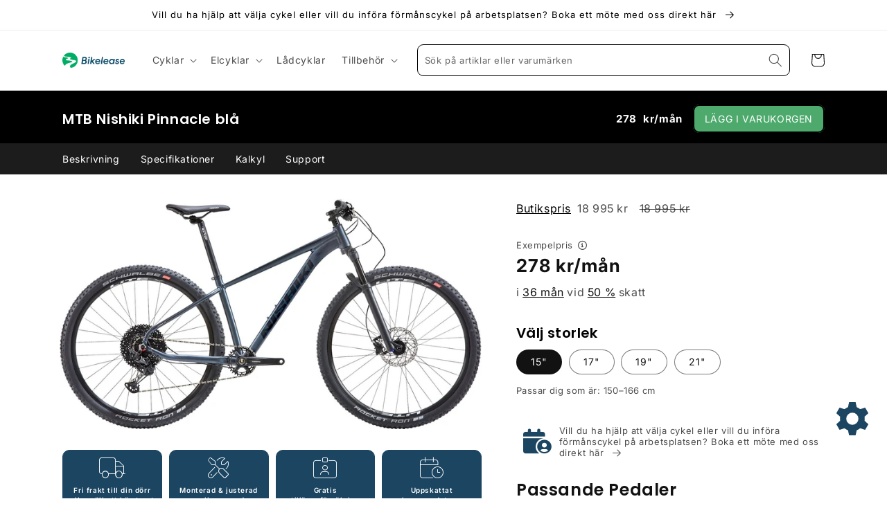

--- FILE ---
content_type: text/html; charset=utf-8
request_url: https://butik.bikelease.se/products/g-5712700020947
body_size: 40450
content:
<!doctype html>
<noscript>
  <div
    style="
      position: fixed; top: 0px; left: 0px; z-index: 30000000;
      height: 100%; width: 100%; background-color: #FFFFFF
    "
  >
    <h2 class="center">
      Bikelease butik fungerar tyvärr inte utan Javascript. Om du inte kan aktivera Javascript rekommenderar vi att du
      använder din telefon.
    </h2>
  </div>
</noscript>
<html class="no-js" lang="sv">
  <head>
    <meta charset="utf-8">
    <meta http-equiv="X-UA-Compatible" content="IE=edge">
    <meta name="viewport" content="width=device-width,initial-scale=1">
    <meta name="theme-color" content="">
    <link rel="canonical" href="https://butik.bikelease.se/products/g-5712700020947">
    <link rel="preconnect" href="https://cdn.shopify.com" crossorigin>

    
    <script defer src="https://kit.fontawesome.com/7d65ee87e1.js" crossorigin="anonymous"></script>
    

    <!-- cart.attributes: {} --><link rel="icon" type="image/png" href="//butik.bikelease.se/cdn/shop/files/bikelease_symbol_33339640-0efe-41f8-a3c9-d1f6c63368b9.png?crop=center&height=32&v=1669780599&width=32"><link rel="preconnect" href="https://fonts.shopifycdn.com" crossorigin><title>
      MTB Nishiki Pinnacle blå
 &ndash; Bikelease</title>

    

    

<meta property="og:site_name" content="Bikelease">
<meta property="og:url" content="https://butik.bikelease.se/products/g-5712700020947">
<meta property="og:title" content="MTB Nishiki Pinnacle blå">
<meta property="og:type" content="product">
<meta property="og:description" content="I Bikeleases butik kan du som har förmånscykel från din arbetsgivare beställa cyklar och tillbehör."><meta property="og:image" content="http://butik.bikelease.se/cdn/shop/products/916225315-1_2.jpg?v=1655463777">
  <meta property="og:image:secure_url" content="https://butik.bikelease.se/cdn/shop/products/916225315-1_2.jpg?v=1655463777">
  <meta property="og:image:width" content="1200">
  <meta property="og:image:height" content="656"><meta property="og:price:amount" content="15,674">
  <meta property="og:price:currency" content="SEK"><meta name="twitter:card" content="summary_large_image">
<meta name="twitter:title" content="MTB Nishiki Pinnacle blå">
<meta name="twitter:description" content="I Bikeleases butik kan du som har förmånscykel från din arbetsgivare beställa cyklar och tillbehör.">


    <script src="//butik.bikelease.se/cdn/shop/t/12/assets/global.js?v=162913773140139509381707388094" defer="defer"></script>
    <script>window.performance && window.performance.mark && window.performance.mark('shopify.content_for_header.start');</script><meta id="shopify-digital-wallet" name="shopify-digital-wallet" content="/55510466710/digital_wallets/dialog">
<link rel="alternate" type="application/json+oembed" href="https://butik.bikelease.se/products/g-5712700020947.oembed">
<script async="async" src="/checkouts/internal/preloads.js?locale=sv-SE"></script>
<script id="shopify-features" type="application/json">{"accessToken":"7efe034e2e51a6cc74ad62c7cfce5bf1","betas":["rich-media-storefront-analytics"],"domain":"butik.bikelease.se","predictiveSearch":true,"shopId":55510466710,"locale":"sv"}</script>
<script>var Shopify = Shopify || {};
Shopify.shop = "bikelease2.myshopify.com";
Shopify.locale = "sv";
Shopify.currency = {"active":"SEK","rate":"1.0"};
Shopify.country = "SE";
Shopify.theme = {"name":"bikelease-shopify-v2\/main","id":158679466326,"schema_name":"Dawn","schema_version":"7.0.1","theme_store_id":null,"role":"main"};
Shopify.theme.handle = "null";
Shopify.theme.style = {"id":null,"handle":null};
Shopify.cdnHost = "butik.bikelease.se/cdn";
Shopify.routes = Shopify.routes || {};
Shopify.routes.root = "/";</script>
<script type="module">!function(o){(o.Shopify=o.Shopify||{}).modules=!0}(window);</script>
<script>!function(o){function n(){var o=[];function n(){o.push(Array.prototype.slice.apply(arguments))}return n.q=o,n}var t=o.Shopify=o.Shopify||{};t.loadFeatures=n(),t.autoloadFeatures=n()}(window);</script>
<script id="shop-js-analytics" type="application/json">{"pageType":"product"}</script>
<script defer="defer" async type="module" src="//butik.bikelease.se/cdn/shopifycloud/shop-js/modules/v2/client.init-shop-cart-sync_D-iVwhuG.sv.esm.js"></script>
<script defer="defer" async type="module" src="//butik.bikelease.se/cdn/shopifycloud/shop-js/modules/v2/chunk.common_D_3wwUAB.esm.js"></script>
<script type="module">
  await import("//butik.bikelease.se/cdn/shopifycloud/shop-js/modules/v2/client.init-shop-cart-sync_D-iVwhuG.sv.esm.js");
await import("//butik.bikelease.se/cdn/shopifycloud/shop-js/modules/v2/chunk.common_D_3wwUAB.esm.js");

  window.Shopify.SignInWithShop?.initShopCartSync?.({"fedCMEnabled":true,"windoidEnabled":true});

</script>
<script id="__st">var __st={"a":55510466710,"offset":3600,"reqid":"4c782963-197c-49dc-9fe9-bd00382cd02c-1768652714","pageurl":"butik.bikelease.se\/products\/g-5712700020947","u":"f0070a605ec8","p":"product","rtyp":"product","rid":7495259127958};</script>
<script>window.ShopifyPaypalV4VisibilityTracking = true;</script>
<script id="captcha-bootstrap">!function(){'use strict';const t='contact',e='account',n='new_comment',o=[[t,t],['blogs',n],['comments',n],[t,'customer']],c=[[e,'customer_login'],[e,'guest_login'],[e,'recover_customer_password'],[e,'create_customer']],r=t=>t.map((([t,e])=>`form[action*='/${t}']:not([data-nocaptcha='true']) input[name='form_type'][value='${e}']`)).join(','),a=t=>()=>t?[...document.querySelectorAll(t)].map((t=>t.form)):[];function s(){const t=[...o],e=r(t);return a(e)}const i='password',u='form_key',d=['recaptcha-v3-token','g-recaptcha-response','h-captcha-response',i],f=()=>{try{return window.sessionStorage}catch{return}},m='__shopify_v',_=t=>t.elements[u];function p(t,e,n=!1){try{const o=window.sessionStorage,c=JSON.parse(o.getItem(e)),{data:r}=function(t){const{data:e,action:n}=t;return t[m]||n?{data:e,action:n}:{data:t,action:n}}(c);for(const[e,n]of Object.entries(r))t.elements[e]&&(t.elements[e].value=n);n&&o.removeItem(e)}catch(o){console.error('form repopulation failed',{error:o})}}const l='form_type',E='cptcha';function T(t){t.dataset[E]=!0}const w=window,h=w.document,L='Shopify',v='ce_forms',y='captcha';let A=!1;((t,e)=>{const n=(g='f06e6c50-85a8-45c8-87d0-21a2b65856fe',I='https://cdn.shopify.com/shopifycloud/storefront-forms-hcaptcha/ce_storefront_forms_captcha_hcaptcha.v1.5.2.iife.js',D={infoText:'Skyddas av hCaptcha',privacyText:'Integritet',termsText:'Villkor'},(t,e,n)=>{const o=w[L][v],c=o.bindForm;if(c)return c(t,g,e,D).then(n);var r;o.q.push([[t,g,e,D],n]),r=I,A||(h.body.append(Object.assign(h.createElement('script'),{id:'captcha-provider',async:!0,src:r})),A=!0)});var g,I,D;w[L]=w[L]||{},w[L][v]=w[L][v]||{},w[L][v].q=[],w[L][y]=w[L][y]||{},w[L][y].protect=function(t,e){n(t,void 0,e),T(t)},Object.freeze(w[L][y]),function(t,e,n,w,h,L){const[v,y,A,g]=function(t,e,n){const i=e?o:[],u=t?c:[],d=[...i,...u],f=r(d),m=r(i),_=r(d.filter((([t,e])=>n.includes(e))));return[a(f),a(m),a(_),s()]}(w,h,L),I=t=>{const e=t.target;return e instanceof HTMLFormElement?e:e&&e.form},D=t=>v().includes(t);t.addEventListener('submit',(t=>{const e=I(t);if(!e)return;const n=D(e)&&!e.dataset.hcaptchaBound&&!e.dataset.recaptchaBound,o=_(e),c=g().includes(e)&&(!o||!o.value);(n||c)&&t.preventDefault(),c&&!n&&(function(t){try{if(!f())return;!function(t){const e=f();if(!e)return;const n=_(t);if(!n)return;const o=n.value;o&&e.removeItem(o)}(t);const e=Array.from(Array(32),(()=>Math.random().toString(36)[2])).join('');!function(t,e){_(t)||t.append(Object.assign(document.createElement('input'),{type:'hidden',name:u})),t.elements[u].value=e}(t,e),function(t,e){const n=f();if(!n)return;const o=[...t.querySelectorAll(`input[type='${i}']`)].map((({name:t})=>t)),c=[...d,...o],r={};for(const[a,s]of new FormData(t).entries())c.includes(a)||(r[a]=s);n.setItem(e,JSON.stringify({[m]:1,action:t.action,data:r}))}(t,e)}catch(e){console.error('failed to persist form',e)}}(e),e.submit())}));const S=(t,e)=>{t&&!t.dataset[E]&&(n(t,e.some((e=>e===t))),T(t))};for(const o of['focusin','change'])t.addEventListener(o,(t=>{const e=I(t);D(e)&&S(e,y())}));const B=e.get('form_key'),M=e.get(l),P=B&&M;t.addEventListener('DOMContentLoaded',(()=>{const t=y();if(P)for(const e of t)e.elements[l].value===M&&p(e,B);[...new Set([...A(),...v().filter((t=>'true'===t.dataset.shopifyCaptcha))])].forEach((e=>S(e,t)))}))}(h,new URLSearchParams(w.location.search),n,t,e,['guest_login'])})(!0,!0)}();</script>
<script integrity="sha256-4kQ18oKyAcykRKYeNunJcIwy7WH5gtpwJnB7kiuLZ1E=" data-source-attribution="shopify.loadfeatures" defer="defer" src="//butik.bikelease.se/cdn/shopifycloud/storefront/assets/storefront/load_feature-a0a9edcb.js" crossorigin="anonymous"></script>
<script data-source-attribution="shopify.dynamic_checkout.dynamic.init">var Shopify=Shopify||{};Shopify.PaymentButton=Shopify.PaymentButton||{isStorefrontPortableWallets:!0,init:function(){window.Shopify.PaymentButton.init=function(){};var t=document.createElement("script");t.src="https://butik.bikelease.se/cdn/shopifycloud/portable-wallets/latest/portable-wallets.sv.js",t.type="module",document.head.appendChild(t)}};
</script>
<script data-source-attribution="shopify.dynamic_checkout.buyer_consent">
  function portableWalletsHideBuyerConsent(e){var t=document.getElementById("shopify-buyer-consent"),n=document.getElementById("shopify-subscription-policy-button");t&&n&&(t.classList.add("hidden"),t.setAttribute("aria-hidden","true"),n.removeEventListener("click",e))}function portableWalletsShowBuyerConsent(e){var t=document.getElementById("shopify-buyer-consent"),n=document.getElementById("shopify-subscription-policy-button");t&&n&&(t.classList.remove("hidden"),t.removeAttribute("aria-hidden"),n.addEventListener("click",e))}window.Shopify?.PaymentButton&&(window.Shopify.PaymentButton.hideBuyerConsent=portableWalletsHideBuyerConsent,window.Shopify.PaymentButton.showBuyerConsent=portableWalletsShowBuyerConsent);
</script>
<script data-source-attribution="shopify.dynamic_checkout.cart.bootstrap">document.addEventListener("DOMContentLoaded",(function(){function t(){return document.querySelector("shopify-accelerated-checkout-cart, shopify-accelerated-checkout")}if(t())Shopify.PaymentButton.init();else{new MutationObserver((function(e,n){t()&&(Shopify.PaymentButton.init(),n.disconnect())})).observe(document.body,{childList:!0,subtree:!0})}}));
</script>
<script id='scb4127' type='text/javascript' async='' src='https://butik.bikelease.se/cdn/shopifycloud/privacy-banner/storefront-banner.js'></script><script id="sections-script" data-sections="header,footer" defer="defer" src="//butik.bikelease.se/cdn/shop/t/12/compiled_assets/scripts.js?34827"></script>
<script>window.performance && window.performance.mark && window.performance.mark('shopify.content_for_header.end');</script>


    <style data-shopify>
      @font-face {
  font-family: Inter;
  font-weight: 400;
  font-style: normal;
  font-display: swap;
  src: url("//butik.bikelease.se/cdn/fonts/inter/inter_n4.b2a3f24c19b4de56e8871f609e73ca7f6d2e2bb9.woff2") format("woff2"),
       url("//butik.bikelease.se/cdn/fonts/inter/inter_n4.af8052d517e0c9ffac7b814872cecc27ae1fa132.woff") format("woff");
}

      @font-face {
  font-family: Inter;
  font-weight: 200;
  font-style: normal;
  font-display: swap;
  src: url("//butik.bikelease.se/cdn/fonts/inter/inter_n2.63379874490a31b1ac686c7c9582ebe8c6a05610.woff2") format("woff2"),
       url("//butik.bikelease.se/cdn/fonts/inter/inter_n2.f9faac0477da33ae7acd0ad3758c9bcf18cab36b.woff") format("woff");
}

      @font-face {
  font-family: Inter;
  font-weight: 300;
  font-style: normal;
  font-display: swap;
  src: url("//butik.bikelease.se/cdn/fonts/inter/inter_n3.6faba940d2e90c9f1c2e0c5c2750b84af59fecc0.woff2") format("woff2"),
       url("//butik.bikelease.se/cdn/fonts/inter/inter_n3.413aa818ec2103383c4ac7c3744c464d04b4db49.woff") format("woff");
}

      @font-face {
  font-family: Inter;
  font-weight: 600;
  font-style: normal;
  font-display: swap;
  src: url("//butik.bikelease.se/cdn/fonts/inter/inter_n6.771af0474a71b3797eb38f3487d6fb79d43b6877.woff2") format("woff2"),
       url("//butik.bikelease.se/cdn/fonts/inter/inter_n6.88c903d8f9e157d48b73b7777d0642925bcecde7.woff") format("woff");
}

      @font-face {
  font-family: Inter;
  font-weight: 900;
  font-style: normal;
  font-display: swap;
  src: url("//butik.bikelease.se/cdn/fonts/inter/inter_n9.5eeac4b640934cb12c98bb58e5b212c8a842a731.woff2") format("woff2"),
       url("//butik.bikelease.se/cdn/fonts/inter/inter_n9.a68b28f7e46ea1faab81e409809ee4919dd6e3f0.woff") format("woff");
}

      @font-face {
  font-family: Inter;
  font-weight: 700;
  font-style: normal;
  font-display: swap;
  src: url("//butik.bikelease.se/cdn/fonts/inter/inter_n7.02711e6b374660cfc7915d1afc1c204e633421e4.woff2") format("woff2"),
       url("//butik.bikelease.se/cdn/fonts/inter/inter_n7.6dab87426f6b8813070abd79972ceaf2f8d3b012.woff") format("woff");
}

      @font-face {
  font-family: Inter;
  font-weight: 400;
  font-style: italic;
  font-display: swap;
  src: url("//butik.bikelease.se/cdn/fonts/inter/inter_i4.feae1981dda792ab80d117249d9c7e0f1017e5b3.woff2") format("woff2"),
       url("//butik.bikelease.se/cdn/fonts/inter/inter_i4.62773b7113d5e5f02c71486623cf828884c85c6e.woff") format("woff");
}

      @font-face {
  font-family: Inter;
  font-weight: 700;
  font-style: italic;
  font-display: swap;
  src: url("//butik.bikelease.se/cdn/fonts/inter/inter_i7.b377bcd4cc0f160622a22d638ae7e2cd9b86ea4c.woff2") format("woff2"),
       url("//butik.bikelease.se/cdn/fonts/inter/inter_i7.7c69a6a34e3bb44fcf6f975857e13b9a9b25beb4.woff") format("woff");
}

      @font-face {
  font-family: Poppins;
  font-weight: 600;
  font-style: normal;
  font-display: swap;
  src: url("//butik.bikelease.se/cdn/fonts/poppins/poppins_n6.aa29d4918bc243723d56b59572e18228ed0786f6.woff2") format("woff2"),
       url("//butik.bikelease.se/cdn/fonts/poppins/poppins_n6.5f815d845fe073750885d5b7e619ee00e8111208.woff") format("woff");
}


      .shopify-pc__banner__dialog {
        z-index: 99910000000 !important;
      }

      :root {
        --font-body-family: Inter, sans-serif;
        --font-body-style: normal;
        --font-body-weight: 400;
        --font-body-weight-bold: 700;

        --font-heading-family: Poppins, sans-serif;
        --font-heading-style: normal;
        --font-heading-weight: 600;

        --font-body-scale: 1.0;
        --font-heading-scale: 1.0;

        --color-base-text: 18, 18, 18;
        --color-shadow: 18, 18, 18;
        --color-base-background-1: 255, 255, 255;
        --color-base-background-2: 243, 243, 243;
        --color-base-solid-button-labels: 255, 255, 255;
        --color-base-outline-button-labels: 18, 18, 18;
        --color-base-accent-1: 18, 18, 18;
        --color-base-accent-2: 51, 79, 180;
        --payment-terms-background-color: #ffffff;

        --gradient-base-background-1: #ffffff;
        --gradient-base-background-2: #f3f3f3;
        --gradient-base-accent-1: #121212;
        --gradient-base-accent-2: #334fb4;

        --media-padding: px;
        --media-border-opacity: 0.05;
        --media-border-width: 0px;
        --media-radius: 0px;
        --media-shadow-opacity: 0.0;
        --media-shadow-horizontal-offset: 0px;
        --media-shadow-vertical-offset: 4px;
        --media-shadow-blur-radius: 5px;
        --media-shadow-visible: 0;

        --page-width: 120rem;
        --page-width-margin: 0rem;

        --product-card-image-padding: 0.0rem;
        --product-card-corner-radius: 0.0rem;
        --product-card-text-alignment: left;
        --product-card-border-width: 0.0rem;
        --product-card-border-opacity: 0.1;
        --product-card-shadow-opacity: 0.0;
        --product-card-shadow-visible: 0;
        --product-card-shadow-horizontal-offset: 0.0rem;
        --product-card-shadow-vertical-offset: 0.4rem;
        --product-card-shadow-blur-radius: 0.5rem;

        --collection-card-image-padding: 0.0rem;
        --collection-card-corner-radius: 0.0rem;
        --collection-card-text-alignment: left;
        --collection-card-border-width: 0.0rem;
        --collection-card-border-opacity: 0.1;
        --collection-card-shadow-opacity: 0.0;
        --collection-card-shadow-visible: 0;
        --collection-card-shadow-horizontal-offset: 0.0rem;
        --collection-card-shadow-vertical-offset: 0.4rem;
        --collection-card-shadow-blur-radius: 0.5rem;

        --blog-card-image-padding: 0.0rem;
        --blog-card-corner-radius: 0.0rem;
        --blog-card-text-alignment: left;
        --blog-card-border-width: 0.0rem;
        --blog-card-border-opacity: 0.1;
        --blog-card-shadow-opacity: 0.0;
        --blog-card-shadow-visible: 0;
        --blog-card-shadow-horizontal-offset: 0.0rem;
        --blog-card-shadow-vertical-offset: 0.4rem;
        --blog-card-shadow-blur-radius: 0.5rem;

        --badge-corner-radius: 4.0rem;

        --popup-border-width: 1px;
        --popup-border-opacity: 0.1;
        --popup-corner-radius: 0px;
        --popup-shadow-opacity: 0.0;
        --popup-shadow-horizontal-offset: 0px;
        --popup-shadow-vertical-offset: 4px;
        --popup-shadow-blur-radius: 5px;

        --drawer-border-width: 1px;
        --drawer-border-opacity: 0.1;
        --drawer-shadow-opacity: 0.0;
        --drawer-shadow-horizontal-offset: 0px;
        --drawer-shadow-vertical-offset: 4px;
        --drawer-shadow-blur-radius: 5px;

        --spacing-sections-desktop: 0px;
        --spacing-sections-mobile: 0px;

        --grid-desktop-vertical-spacing: 8px;
        --grid-desktop-horizontal-spacing: 8px;
        --grid-mobile-vertical-spacing: 4px;
        --grid-mobile-horizontal-spacing: 4px;

        --text-boxes-border-opacity: 0.1;
        --text-boxes-border-width: 0px;
        --text-boxes-radius: 0px;
        --text-boxes-shadow-opacity: 0.0;
        --text-boxes-shadow-visible: 0;
        --text-boxes-shadow-horizontal-offset: 0px;
        --text-boxes-shadow-vertical-offset: 4px;
        --text-boxes-shadow-blur-radius: 5px;

        --buttons-radius: 8px;
        --buttons-radius-outset: 9px;
        --buttons-border-width: 1px;
        --buttons-border-opacity: 1.0;
        --buttons-shadow-opacity: 0.0;
        --buttons-shadow-visible: 0;
        --buttons-shadow-horizontal-offset: 0px;
        --buttons-shadow-vertical-offset: 4px;
        --buttons-shadow-blur-radius: 5px;
        --buttons-border-offset: 0.3px;

        --inputs-radius: 0px;
        --inputs-border-width: 1px;
        --inputs-border-opacity: 0.55;
        --inputs-shadow-opacity: 0.0;
        --inputs-shadow-horizontal-offset: 0px;
        --inputs-margin-offset: 0px;
        --inputs-shadow-vertical-offset: 4px;
        --inputs-shadow-blur-radius: 5px;
        --inputs-radius-outset: 0px;

        --variant-pills-radius: 40px;
        --variant-pills-border-width: 1px;
        --variant-pills-border-opacity: 0.55;
        --variant-pills-shadow-opacity: 0.0;
        --variant-pills-shadow-horizontal-offset: 0px;
        --variant-pills-shadow-vertical-offset: 4px;
        --variant-pills-shadow-blur-radius: 5px;
      }

      *,
      *::before,
      *::after {
        box-sizing: inherit;
      }

      html {
        box-sizing: border-box;
        font-size: calc(var(--font-body-scale) * 62.5%);
        height: 100%;
      }

      body {
        display: grid;
        grid-template-rows: auto auto 1fr auto;
        grid-template-columns: 100%;
        min-height: 100%;
        margin: 0;
        font-size: 1.5rem;
        letter-spacing: 0.06rem;
        line-height: calc(1 + 0.8 / var(--font-body-scale));
        font-family: var(--font-body-family);
        font-style: var(--font-body-style);
        font-weight: var(--font-body-weight);
      }

      @media screen and (min-width: 750px) {
        body {
          font-size: 1.6rem;
        }
      }
    </style>

    <link href="//butik.bikelease.se/cdn/shop/t/12/assets/base.css?v=150827133816311982641763115742" rel="stylesheet" type="text/css" media="all" />
    <link href="//butik.bikelease.se/cdn/shop/t/12/assets/bikelease.css?v=22014042491748879591707388092" rel="stylesheet" type="text/css" media="all" />
<link rel="preload" as="font" href="//butik.bikelease.se/cdn/fonts/inter/inter_n4.b2a3f24c19b4de56e8871f609e73ca7f6d2e2bb9.woff2" type="font/woff2" crossorigin><link rel="preload" as="font" href="//butik.bikelease.se/cdn/fonts/poppins/poppins_n6.aa29d4918bc243723d56b59572e18228ed0786f6.woff2" type="font/woff2" crossorigin><link
        rel="stylesheet"
        href="//butik.bikelease.se/cdn/shop/t/12/assets/component-predictive-search.css?v=83512081251802922551707388093"
        media="print"
        onload="this.media='all'"
      ><!-- Google Tag Manager -->
<script>
  (function (w, d, s, l, i) {
    w[l] = w[l] || [];
    w[l].push({ 'gtm.start': new Date().getTime(), event: 'gtm.js' });
    var f = d.getElementsByTagName(s)[0],
      j = d.createElement(s),
      dl = l != 'dataLayer' ? '&l=' + l : '';
    j.async = true;
    j.src = 'https://www.googletagmanager.com/gtm.js?id=' + i + dl;
    f.parentNode.insertBefore(j, f);
  })(window, document, 'script', 'dataLayer', 'GTM-PV69H5TX');
</script>
<!-- End Google Tag Manager -->
<script>
      document.documentElement.className = document.documentElement.className.replace('no-js', 'js');
      if (Shopify.designMode) {
        document.documentElement.classList.add('shopify-design-mode');
      }
    </script>
  <link href="https://monorail-edge.shopifysvc.com" rel="dns-prefetch">
<script>(function(){if ("sendBeacon" in navigator && "performance" in window) {try {var session_token_from_headers = performance.getEntriesByType('navigation')[0].serverTiming.find(x => x.name == '_s').description;} catch {var session_token_from_headers = undefined;}var session_cookie_matches = document.cookie.match(/_shopify_s=([^;]*)/);var session_token_from_cookie = session_cookie_matches && session_cookie_matches.length === 2 ? session_cookie_matches[1] : "";var session_token = session_token_from_headers || session_token_from_cookie || "";function handle_abandonment_event(e) {var entries = performance.getEntries().filter(function(entry) {return /monorail-edge.shopifysvc.com/.test(entry.name);});if (!window.abandonment_tracked && entries.length === 0) {window.abandonment_tracked = true;var currentMs = Date.now();var navigation_start = performance.timing.navigationStart;var payload = {shop_id: 55510466710,url: window.location.href,navigation_start,duration: currentMs - navigation_start,session_token,page_type: "product"};window.navigator.sendBeacon("https://monorail-edge.shopifysvc.com/v1/produce", JSON.stringify({schema_id: "online_store_buyer_site_abandonment/1.1",payload: payload,metadata: {event_created_at_ms: currentMs,event_sent_at_ms: currentMs}}));}}window.addEventListener('pagehide', handle_abandonment_event);}}());</script>
<script id="web-pixels-manager-setup">(function e(e,d,r,n,o){if(void 0===o&&(o={}),!Boolean(null===(a=null===(i=window.Shopify)||void 0===i?void 0:i.analytics)||void 0===a?void 0:a.replayQueue)){var i,a;window.Shopify=window.Shopify||{};var t=window.Shopify;t.analytics=t.analytics||{};var s=t.analytics;s.replayQueue=[],s.publish=function(e,d,r){return s.replayQueue.push([e,d,r]),!0};try{self.performance.mark("wpm:start")}catch(e){}var l=function(){var e={modern:/Edge?\/(1{2}[4-9]|1[2-9]\d|[2-9]\d{2}|\d{4,})\.\d+(\.\d+|)|Firefox\/(1{2}[4-9]|1[2-9]\d|[2-9]\d{2}|\d{4,})\.\d+(\.\d+|)|Chrom(ium|e)\/(9{2}|\d{3,})\.\d+(\.\d+|)|(Maci|X1{2}).+ Version\/(15\.\d+|(1[6-9]|[2-9]\d|\d{3,})\.\d+)([,.]\d+|)( \(\w+\)|)( Mobile\/\w+|) Safari\/|Chrome.+OPR\/(9{2}|\d{3,})\.\d+\.\d+|(CPU[ +]OS|iPhone[ +]OS|CPU[ +]iPhone|CPU IPhone OS|CPU iPad OS)[ +]+(15[._]\d+|(1[6-9]|[2-9]\d|\d{3,})[._]\d+)([._]\d+|)|Android:?[ /-](13[3-9]|1[4-9]\d|[2-9]\d{2}|\d{4,})(\.\d+|)(\.\d+|)|Android.+Firefox\/(13[5-9]|1[4-9]\d|[2-9]\d{2}|\d{4,})\.\d+(\.\d+|)|Android.+Chrom(ium|e)\/(13[3-9]|1[4-9]\d|[2-9]\d{2}|\d{4,})\.\d+(\.\d+|)|SamsungBrowser\/([2-9]\d|\d{3,})\.\d+/,legacy:/Edge?\/(1[6-9]|[2-9]\d|\d{3,})\.\d+(\.\d+|)|Firefox\/(5[4-9]|[6-9]\d|\d{3,})\.\d+(\.\d+|)|Chrom(ium|e)\/(5[1-9]|[6-9]\d|\d{3,})\.\d+(\.\d+|)([\d.]+$|.*Safari\/(?![\d.]+ Edge\/[\d.]+$))|(Maci|X1{2}).+ Version\/(10\.\d+|(1[1-9]|[2-9]\d|\d{3,})\.\d+)([,.]\d+|)( \(\w+\)|)( Mobile\/\w+|) Safari\/|Chrome.+OPR\/(3[89]|[4-9]\d|\d{3,})\.\d+\.\d+|(CPU[ +]OS|iPhone[ +]OS|CPU[ +]iPhone|CPU IPhone OS|CPU iPad OS)[ +]+(10[._]\d+|(1[1-9]|[2-9]\d|\d{3,})[._]\d+)([._]\d+|)|Android:?[ /-](13[3-9]|1[4-9]\d|[2-9]\d{2}|\d{4,})(\.\d+|)(\.\d+|)|Mobile Safari.+OPR\/([89]\d|\d{3,})\.\d+\.\d+|Android.+Firefox\/(13[5-9]|1[4-9]\d|[2-9]\d{2}|\d{4,})\.\d+(\.\d+|)|Android.+Chrom(ium|e)\/(13[3-9]|1[4-9]\d|[2-9]\d{2}|\d{4,})\.\d+(\.\d+|)|Android.+(UC? ?Browser|UCWEB|U3)[ /]?(15\.([5-9]|\d{2,})|(1[6-9]|[2-9]\d|\d{3,})\.\d+)\.\d+|SamsungBrowser\/(5\.\d+|([6-9]|\d{2,})\.\d+)|Android.+MQ{2}Browser\/(14(\.(9|\d{2,})|)|(1[5-9]|[2-9]\d|\d{3,})(\.\d+|))(\.\d+|)|K[Aa][Ii]OS\/(3\.\d+|([4-9]|\d{2,})\.\d+)(\.\d+|)/},d=e.modern,r=e.legacy,n=navigator.userAgent;return n.match(d)?"modern":n.match(r)?"legacy":"unknown"}(),u="modern"===l?"modern":"legacy",c=(null!=n?n:{modern:"",legacy:""})[u],f=function(e){return[e.baseUrl,"/wpm","/b",e.hashVersion,"modern"===e.buildTarget?"m":"l",".js"].join("")}({baseUrl:d,hashVersion:r,buildTarget:u}),m=function(e){var d=e.version,r=e.bundleTarget,n=e.surface,o=e.pageUrl,i=e.monorailEndpoint;return{emit:function(e){var a=e.status,t=e.errorMsg,s=(new Date).getTime(),l=JSON.stringify({metadata:{event_sent_at_ms:s},events:[{schema_id:"web_pixels_manager_load/3.1",payload:{version:d,bundle_target:r,page_url:o,status:a,surface:n,error_msg:t},metadata:{event_created_at_ms:s}}]});if(!i)return console&&console.warn&&console.warn("[Web Pixels Manager] No Monorail endpoint provided, skipping logging."),!1;try{return self.navigator.sendBeacon.bind(self.navigator)(i,l)}catch(e){}var u=new XMLHttpRequest;try{return u.open("POST",i,!0),u.setRequestHeader("Content-Type","text/plain"),u.send(l),!0}catch(e){return console&&console.warn&&console.warn("[Web Pixels Manager] Got an unhandled error while logging to Monorail."),!1}}}}({version:r,bundleTarget:l,surface:e.surface,pageUrl:self.location.href,monorailEndpoint:e.monorailEndpoint});try{o.browserTarget=l,function(e){var d=e.src,r=e.async,n=void 0===r||r,o=e.onload,i=e.onerror,a=e.sri,t=e.scriptDataAttributes,s=void 0===t?{}:t,l=document.createElement("script"),u=document.querySelector("head"),c=document.querySelector("body");if(l.async=n,l.src=d,a&&(l.integrity=a,l.crossOrigin="anonymous"),s)for(var f in s)if(Object.prototype.hasOwnProperty.call(s,f))try{l.dataset[f]=s[f]}catch(e){}if(o&&l.addEventListener("load",o),i&&l.addEventListener("error",i),u)u.appendChild(l);else{if(!c)throw new Error("Did not find a head or body element to append the script");c.appendChild(l)}}({src:f,async:!0,onload:function(){if(!function(){var e,d;return Boolean(null===(d=null===(e=window.Shopify)||void 0===e?void 0:e.analytics)||void 0===d?void 0:d.initialized)}()){var d=window.webPixelsManager.init(e)||void 0;if(d){var r=window.Shopify.analytics;r.replayQueue.forEach((function(e){var r=e[0],n=e[1],o=e[2];d.publishCustomEvent(r,n,o)})),r.replayQueue=[],r.publish=d.publishCustomEvent,r.visitor=d.visitor,r.initialized=!0}}},onerror:function(){return m.emit({status:"failed",errorMsg:"".concat(f," has failed to load")})},sri:function(e){var d=/^sha384-[A-Za-z0-9+/=]+$/;return"string"==typeof e&&d.test(e)}(c)?c:"",scriptDataAttributes:o}),m.emit({status:"loading"})}catch(e){m.emit({status:"failed",errorMsg:(null==e?void 0:e.message)||"Unknown error"})}}})({shopId: 55510466710,storefrontBaseUrl: "https://butik.bikelease.se",extensionsBaseUrl: "https://extensions.shopifycdn.com/cdn/shopifycloud/web-pixels-manager",monorailEndpoint: "https://monorail-edge.shopifysvc.com/unstable/produce_batch",surface: "storefront-renderer",enabledBetaFlags: ["2dca8a86"],webPixelsConfigList: [{"id":"1076691286","configuration":"{\"config\":\"{\\\"pixel_id\\\":\\\"G-5WW71PBML7\\\",\\\"gtag_events\\\":[{\\\"type\\\":\\\"purchase\\\",\\\"action_label\\\":\\\"G-5WW71PBML7\\\"},{\\\"type\\\":\\\"page_view\\\",\\\"action_label\\\":\\\"G-5WW71PBML7\\\"},{\\\"type\\\":\\\"view_item\\\",\\\"action_label\\\":\\\"G-5WW71PBML7\\\"},{\\\"type\\\":\\\"search\\\",\\\"action_label\\\":\\\"G-5WW71PBML7\\\"},{\\\"type\\\":\\\"add_to_cart\\\",\\\"action_label\\\":\\\"G-5WW71PBML7\\\"},{\\\"type\\\":\\\"begin_checkout\\\",\\\"action_label\\\":\\\"G-5WW71PBML7\\\"},{\\\"type\\\":\\\"add_payment_info\\\",\\\"action_label\\\":\\\"G-5WW71PBML7\\\"}],\\\"enable_monitoring_mode\\\":false}\"}","eventPayloadVersion":"v1","runtimeContext":"OPEN","scriptVersion":"b2a88bafab3e21179ed38636efcd8a93","type":"APP","apiClientId":1780363,"privacyPurposes":[],"dataSharingAdjustments":{"protectedCustomerApprovalScopes":["read_customer_address","read_customer_email","read_customer_name","read_customer_personal_data","read_customer_phone"]}},{"id":"shopify-app-pixel","configuration":"{}","eventPayloadVersion":"v1","runtimeContext":"STRICT","scriptVersion":"0450","apiClientId":"shopify-pixel","type":"APP","privacyPurposes":["ANALYTICS","MARKETING"]},{"id":"shopify-custom-pixel","eventPayloadVersion":"v1","runtimeContext":"LAX","scriptVersion":"0450","apiClientId":"shopify-pixel","type":"CUSTOM","privacyPurposes":["ANALYTICS","MARKETING"]}],isMerchantRequest: false,initData: {"shop":{"name":"Bikelease","paymentSettings":{"currencyCode":"SEK"},"myshopifyDomain":"bikelease2.myshopify.com","countryCode":"SE","storefrontUrl":"https:\/\/butik.bikelease.se"},"customer":null,"cart":null,"checkout":null,"productVariants":[{"price":{"amount":18995.0,"currencyCode":"SEK"},"product":{"title":"MTB Nishiki Pinnacle blå","vendor":"Spobik","id":"7495259127958","untranslatedTitle":"MTB Nishiki Pinnacle blå","url":"\/products\/g-5712700020947","type":"Cyklar"},"id":"41870573994134","image":{"src":"\/\/butik.bikelease.se\/cdn\/shop\/products\/916225315-1_2.jpg?v=1655463777"},"sku":"5712700020947","title":"15\"","untranslatedTitle":"15\""},{"price":{"amount":15674.0,"currencyCode":"SEK"},"product":{"title":"MTB Nishiki Pinnacle blå","vendor":"Spobik","id":"7495259127958","untranslatedTitle":"MTB Nishiki Pinnacle blå","url":"\/products\/g-5712700020947","type":"Cyklar"},"id":"41870574026902","image":{"src":"\/\/butik.bikelease.se\/cdn\/shop\/products\/916225315-1_2.jpg?v=1655463777"},"sku":"5712700020954","title":"17\"","untranslatedTitle":"17\""},{"price":{"amount":18995.0,"currencyCode":"SEK"},"product":{"title":"MTB Nishiki Pinnacle blå","vendor":"Spobik","id":"7495259127958","untranslatedTitle":"MTB Nishiki Pinnacle blå","url":"\/products\/g-5712700020947","type":"Cyklar"},"id":"41870574059670","image":{"src":"\/\/butik.bikelease.se\/cdn\/shop\/products\/916225315-1_2.jpg?v=1655463777"},"sku":"5712700020961","title":"19\"","untranslatedTitle":"19\""},{"price":{"amount":18995.0,"currencyCode":"SEK"},"product":{"title":"MTB Nishiki Pinnacle blå","vendor":"Spobik","id":"7495259127958","untranslatedTitle":"MTB Nishiki Pinnacle blå","url":"\/products\/g-5712700020947","type":"Cyklar"},"id":"41870574092438","image":{"src":"\/\/butik.bikelease.se\/cdn\/shop\/products\/916225315-1_2.jpg?v=1655463777"},"sku":"5712700020978","title":"21\"","untranslatedTitle":"21\""}],"purchasingCompany":null},},"https://butik.bikelease.se/cdn","fcfee988w5aeb613cpc8e4bc33m6693e112",{"modern":"","legacy":""},{"shopId":"55510466710","storefrontBaseUrl":"https:\/\/butik.bikelease.se","extensionBaseUrl":"https:\/\/extensions.shopifycdn.com\/cdn\/shopifycloud\/web-pixels-manager","surface":"storefront-renderer","enabledBetaFlags":"[\"2dca8a86\"]","isMerchantRequest":"false","hashVersion":"fcfee988w5aeb613cpc8e4bc33m6693e112","publish":"custom","events":"[[\"page_viewed\",{}],[\"product_viewed\",{\"productVariant\":{\"price\":{\"amount\":18995.0,\"currencyCode\":\"SEK\"},\"product\":{\"title\":\"MTB Nishiki Pinnacle blå\",\"vendor\":\"Spobik\",\"id\":\"7495259127958\",\"untranslatedTitle\":\"MTB Nishiki Pinnacle blå\",\"url\":\"\/products\/g-5712700020947\",\"type\":\"Cyklar\"},\"id\":\"41870573994134\",\"image\":{\"src\":\"\/\/butik.bikelease.se\/cdn\/shop\/products\/916225315-1_2.jpg?v=1655463777\"},\"sku\":\"5712700020947\",\"title\":\"15\\\"\",\"untranslatedTitle\":\"15\\\"\"}}]]"});</script><script>
  window.ShopifyAnalytics = window.ShopifyAnalytics || {};
  window.ShopifyAnalytics.meta = window.ShopifyAnalytics.meta || {};
  window.ShopifyAnalytics.meta.currency = 'SEK';
  var meta = {"product":{"id":7495259127958,"gid":"gid:\/\/shopify\/Product\/7495259127958","vendor":"Spobik","type":"Cyklar","handle":"g-5712700020947","variants":[{"id":41870573994134,"price":1899500,"name":"MTB Nishiki Pinnacle blå - 15\"","public_title":"15\"","sku":"5712700020947"},{"id":41870574026902,"price":1567400,"name":"MTB Nishiki Pinnacle blå - 17\"","public_title":"17\"","sku":"5712700020954"},{"id":41870574059670,"price":1899500,"name":"MTB Nishiki Pinnacle blå - 19\"","public_title":"19\"","sku":"5712700020961"},{"id":41870574092438,"price":1899500,"name":"MTB Nishiki Pinnacle blå - 21\"","public_title":"21\"","sku":"5712700020978"}],"remote":false},"page":{"pageType":"product","resourceType":"product","resourceId":7495259127958,"requestId":"4c782963-197c-49dc-9fe9-bd00382cd02c-1768652714"}};
  for (var attr in meta) {
    window.ShopifyAnalytics.meta[attr] = meta[attr];
  }
</script>
<script class="analytics">
  (function () {
    var customDocumentWrite = function(content) {
      var jquery = null;

      if (window.jQuery) {
        jquery = window.jQuery;
      } else if (window.Checkout && window.Checkout.$) {
        jquery = window.Checkout.$;
      }

      if (jquery) {
        jquery('body').append(content);
      }
    };

    var hasLoggedConversion = function(token) {
      if (token) {
        return document.cookie.indexOf('loggedConversion=' + token) !== -1;
      }
      return false;
    }

    var setCookieIfConversion = function(token) {
      if (token) {
        var twoMonthsFromNow = new Date(Date.now());
        twoMonthsFromNow.setMonth(twoMonthsFromNow.getMonth() + 2);

        document.cookie = 'loggedConversion=' + token + '; expires=' + twoMonthsFromNow;
      }
    }

    var trekkie = window.ShopifyAnalytics.lib = window.trekkie = window.trekkie || [];
    if (trekkie.integrations) {
      return;
    }
    trekkie.methods = [
      'identify',
      'page',
      'ready',
      'track',
      'trackForm',
      'trackLink'
    ];
    trekkie.factory = function(method) {
      return function() {
        var args = Array.prototype.slice.call(arguments);
        args.unshift(method);
        trekkie.push(args);
        return trekkie;
      };
    };
    for (var i = 0; i < trekkie.methods.length; i++) {
      var key = trekkie.methods[i];
      trekkie[key] = trekkie.factory(key);
    }
    trekkie.load = function(config) {
      trekkie.config = config || {};
      trekkie.config.initialDocumentCookie = document.cookie;
      var first = document.getElementsByTagName('script')[0];
      var script = document.createElement('script');
      script.type = 'text/javascript';
      script.onerror = function(e) {
        var scriptFallback = document.createElement('script');
        scriptFallback.type = 'text/javascript';
        scriptFallback.onerror = function(error) {
                var Monorail = {
      produce: function produce(monorailDomain, schemaId, payload) {
        var currentMs = new Date().getTime();
        var event = {
          schema_id: schemaId,
          payload: payload,
          metadata: {
            event_created_at_ms: currentMs,
            event_sent_at_ms: currentMs
          }
        };
        return Monorail.sendRequest("https://" + monorailDomain + "/v1/produce", JSON.stringify(event));
      },
      sendRequest: function sendRequest(endpointUrl, payload) {
        // Try the sendBeacon API
        if (window && window.navigator && typeof window.navigator.sendBeacon === 'function' && typeof window.Blob === 'function' && !Monorail.isIos12()) {
          var blobData = new window.Blob([payload], {
            type: 'text/plain'
          });

          if (window.navigator.sendBeacon(endpointUrl, blobData)) {
            return true;
          } // sendBeacon was not successful

        } // XHR beacon

        var xhr = new XMLHttpRequest();

        try {
          xhr.open('POST', endpointUrl);
          xhr.setRequestHeader('Content-Type', 'text/plain');
          xhr.send(payload);
        } catch (e) {
          console.log(e);
        }

        return false;
      },
      isIos12: function isIos12() {
        return window.navigator.userAgent.lastIndexOf('iPhone; CPU iPhone OS 12_') !== -1 || window.navigator.userAgent.lastIndexOf('iPad; CPU OS 12_') !== -1;
      }
    };
    Monorail.produce('monorail-edge.shopifysvc.com',
      'trekkie_storefront_load_errors/1.1',
      {shop_id: 55510466710,
      theme_id: 158679466326,
      app_name: "storefront",
      context_url: window.location.href,
      source_url: "//butik.bikelease.se/cdn/s/trekkie.storefront.cd680fe47e6c39ca5d5df5f0a32d569bc48c0f27.min.js"});

        };
        scriptFallback.async = true;
        scriptFallback.src = '//butik.bikelease.se/cdn/s/trekkie.storefront.cd680fe47e6c39ca5d5df5f0a32d569bc48c0f27.min.js';
        first.parentNode.insertBefore(scriptFallback, first);
      };
      script.async = true;
      script.src = '//butik.bikelease.se/cdn/s/trekkie.storefront.cd680fe47e6c39ca5d5df5f0a32d569bc48c0f27.min.js';
      first.parentNode.insertBefore(script, first);
    };
    trekkie.load(
      {"Trekkie":{"appName":"storefront","development":false,"defaultAttributes":{"shopId":55510466710,"isMerchantRequest":null,"themeId":158679466326,"themeCityHash":"12066574683238447482","contentLanguage":"sv","currency":"SEK","eventMetadataId":"736546b2-f596-414f-ba56-a88a74db3bcf"},"isServerSideCookieWritingEnabled":true,"monorailRegion":"shop_domain","enabledBetaFlags":["65f19447"]},"Session Attribution":{},"S2S":{"facebookCapiEnabled":false,"source":"trekkie-storefront-renderer","apiClientId":580111}}
    );

    var loaded = false;
    trekkie.ready(function() {
      if (loaded) return;
      loaded = true;

      window.ShopifyAnalytics.lib = window.trekkie;

      var originalDocumentWrite = document.write;
      document.write = customDocumentWrite;
      try { window.ShopifyAnalytics.merchantGoogleAnalytics.call(this); } catch(error) {};
      document.write = originalDocumentWrite;

      window.ShopifyAnalytics.lib.page(null,{"pageType":"product","resourceType":"product","resourceId":7495259127958,"requestId":"4c782963-197c-49dc-9fe9-bd00382cd02c-1768652714","shopifyEmitted":true});

      var match = window.location.pathname.match(/checkouts\/(.+)\/(thank_you|post_purchase)/)
      var token = match? match[1]: undefined;
      if (!hasLoggedConversion(token)) {
        setCookieIfConversion(token);
        window.ShopifyAnalytics.lib.track("Viewed Product",{"currency":"SEK","variantId":41870573994134,"productId":7495259127958,"productGid":"gid:\/\/shopify\/Product\/7495259127958","name":"MTB Nishiki Pinnacle blå - 15\"","price":"18995.00","sku":"5712700020947","brand":"Spobik","variant":"15\"","category":"Cyklar","nonInteraction":true,"remote":false},undefined,undefined,{"shopifyEmitted":true});
      window.ShopifyAnalytics.lib.track("monorail:\/\/trekkie_storefront_viewed_product\/1.1",{"currency":"SEK","variantId":41870573994134,"productId":7495259127958,"productGid":"gid:\/\/shopify\/Product\/7495259127958","name":"MTB Nishiki Pinnacle blå - 15\"","price":"18995.00","sku":"5712700020947","brand":"Spobik","variant":"15\"","category":"Cyklar","nonInteraction":true,"remote":false,"referer":"https:\/\/butik.bikelease.se\/products\/g-5712700020947"});
      }
    });


        var eventsListenerScript = document.createElement('script');
        eventsListenerScript.async = true;
        eventsListenerScript.src = "//butik.bikelease.se/cdn/shopifycloud/storefront/assets/shop_events_listener-3da45d37.js";
        document.getElementsByTagName('head')[0].appendChild(eventsListenerScript);

})();</script>
<script
  defer
  src="https://butik.bikelease.se/cdn/shopifycloud/perf-kit/shopify-perf-kit-3.0.4.min.js"
  data-application="storefront-renderer"
  data-shop-id="55510466710"
  data-render-region="gcp-us-east1"
  data-page-type="product"
  data-theme-instance-id="158679466326"
  data-theme-name="Dawn"
  data-theme-version="7.0.1"
  data-monorail-region="shop_domain"
  data-resource-timing-sampling-rate="10"
  data-shs="true"
  data-shs-beacon="true"
  data-shs-export-with-fetch="true"
  data-shs-logs-sample-rate="1"
  data-shs-beacon-endpoint="https://butik.bikelease.se/api/collect"
></script>
</head>

  <script defer src="//butik.bikelease.se/cdn/shop/t/12/assets/bikelease.js?v=127336492705097161751758113219"></script>

  <body class="gradient">
    <a class="skip-to-content-link button visually-hidden" href="#MainContent">
      Gå vidare till innehåll
    </a><div id="shopify-section-announcement-bar" class="shopify-section">

      <div
        class="announcement-bar color- gradient"
        role="region"
        aria-label="Meddelande"
        
      >
        <a
          style="background-color:#ffffff;color:#000000;"
          onclick="Calendly.initPopupWidget({url: 'https://calendly.com/d/cm4v-374-kp7?hide_gdpr_banner=1'});return false;"
          class="announcement-bar__link link link--text focus-inset animate-arrow"
        >
          <div class="page-width">
            <p class="announcement-bar__message center personalheader">
              Vill du ha hjälp att välja cykel eller vill du införa förmånscykel på arbetsplatsen? Boka ett möte med oss direkt här
              <svg viewBox="0 0 14 10" fill="none" aria-hidden="true" focusable="false" role="presentation" class="icon icon-arrow" xmlns="http://www.w3.org/2000/svg">
  <path fill-rule="evenodd" clip-rule="evenodd" d="M8.537.808a.5.5 0 01.817-.162l4 4a.5.5 0 010 .708l-4 4a.5.5 0 11-.708-.708L11.793 5.5H1a.5.5 0 010-1h10.793L8.646 1.354a.5.5 0 01-.109-.546z" fill="currentColor">
</svg>

            </p>
          </div>
        </a>
      </div>
</div>
    <div id="shopify-section-header" class="shopify-section section-header"><link rel="stylesheet" href="//butik.bikelease.se/cdn/shop/t/12/assets/component-list-menu.css?v=73834475200893770481707388090" media="print" onload="this.media='all'">
<link rel="stylesheet" href="//butik.bikelease.se/cdn/shop/t/12/assets/component-search.css?v=96455689198851321781707388091" media="print" onload="this.media='all'">
<link rel="stylesheet" href="//butik.bikelease.se/cdn/shop/t/12/assets/component-menu-drawer.css?v=182311192829367774911707388093" media="print" onload="this.media='all'">
<link
  rel="stylesheet"
  href="//butik.bikelease.se/cdn/shop/t/12/assets/component-cart-notification.css?v=183358051719344305851707388090"
  media="print"
  onload="this.media='all'"
>
<link rel="stylesheet" href="//butik.bikelease.se/cdn/shop/t/12/assets/component-cart-items.css?v=128805634193676011961707388088" media="print" onload="this.media='all'"><link rel="stylesheet" href="//butik.bikelease.se/cdn/shop/t/12/assets/component-price.css?v=149088479803167466711714977186" media="print" onload="this.media='all'">
  <link
    rel="stylesheet"
    href="//butik.bikelease.se/cdn/shop/t/12/assets/component-loading-overlay.css?v=167310470843593579841707388094"
    media="print"
    onload="this.media='all'"
  ><noscript><link href="//butik.bikelease.se/cdn/shop/t/12/assets/component-list-menu.css?v=73834475200893770481707388090" rel="stylesheet" type="text/css" media="all" /></noscript>
<noscript><link href="//butik.bikelease.se/cdn/shop/t/12/assets/component-search.css?v=96455689198851321781707388091" rel="stylesheet" type="text/css" media="all" /></noscript>
<noscript><link href="//butik.bikelease.se/cdn/shop/t/12/assets/component-menu-drawer.css?v=182311192829367774911707388093" rel="stylesheet" type="text/css" media="all" /></noscript>
<noscript><link href="//butik.bikelease.se/cdn/shop/t/12/assets/component-cart-notification.css?v=183358051719344305851707388090" rel="stylesheet" type="text/css" media="all" /></noscript>
<noscript><link href="//butik.bikelease.se/cdn/shop/t/12/assets/component-cart-items.css?v=128805634193676011961707388088" rel="stylesheet" type="text/css" media="all" /></noscript>

<style>
  header-drawer {
    justify-self: start;
    margin-left: -1.2rem;
  }

  .header__heading-logo {
    max-width: 90px;
  }

  @media screen and (min-width: 990px) {
    header-drawer {
      display: none;
    }
    .button-nav:hover {
      transform: scale(1.05)
    }
    .button-nav {
      transition: text-decoration var(--duration-short) ease;
      line-height: calc(1 + 0.3 / var(--font-body-scale));
      padding: 1.2rem;
      color: rgba(var(--color-foreground),.75);
      cursor: pointer;
      display: inline-block;
      border: none;
      box-shadow: none;
      text-underline-offset: 0.3rem;
      background-color: transparent;
      font-size: 1.4rem;
      font-family: inherit;
      vertical-align: bottom;
      letter-spacing: 0.06rem;
      transition: all .1s ease-in-out;
    }
  }
  @media screen and (max-width: 989px) {
    .button-nav {
      display: none;
    }
  }

  .menu-drawer-container {
    display: flex;
  }

  .list-menu {
    list-style: none;
    padding: 0;
    margin: 0;
  }

  .list-menu--inline {
    display: inline-flex;
    flex-wrap: wrap;
  }

  summary.list-menu__item {
    padding-right: 2.7rem;
  }

  .list-menu__item {
    display: flex;
    align-items: center;
    line-height: calc(1 + 0.3 / var(--font-body-scale));
  }

  .list-menu__item--link {
    text-decoration: none;
    padding-bottom: 1rem;
    padding-top: 1rem;
    line-height: calc(1 + 0.8 / var(--font-body-scale));
  }

  @media screen and (min-width: 750px) {
    .list-menu__item--link {
      padding-bottom: 0.5rem;
      padding-top: 0.5rem;
    }
  }
  .button-nav-mobile {
    position: relative;
    top: 20%;
    transform: translateY(-50%);
    text-align: center;
    border: 1px solid;
    max-width: 200px;
    margin: 30px auto;
    font-size: 15px;
    color: inherit;
    text-decoration: inherit;
    padding: 7px;
  }
  .button-nav-mobile a {
    color: inherit;
    text-decoration: inherit;
  }
  .button-nav a {
    color: inherit;
    text-decoration: inherit;
  }

  .window-company-logo {
    max-width: 180px;
  }
  .search__wrapper {
    grid-area: search-box;
  }
  .search__box_wrapper {
    display: flex;
    width: 100%;
    border: 1px solid #000;
    height: 4.4rem;
    vertical-align: middle;
    border-radius: var(--buttons-radius-outset)
  }
  .header__search {
    width: 100%;
  }
  .header__icon--search {
    width: 100%;
  }
  .search__icon {
    flex: 1;
    display: inline-flex;
    align-items: center;
    justify-content: flex-end;
    margin-right: 1rem;
  }
  .search__icon .search__icon-svg {
    width: 2rem;
    height: 2rem;
  }
  .search__placeholder-text {
    flex: 0 0 80%;
    align-items: center;
    display: inline-flex;
    margin-left: 1rem;
    font-size: 1.3rem;
    color: #656565;
  }
</style><style data-shopify>.header {
    padding-top: 10px;
    padding-bottom: 10px;
  }

  .section-header {
    margin-bottom: 0px;
  }

  @media screen and (min-width: 750px) {
    .section-header {
      margin-bottom: 0px;
    }
  }

  @media screen and (min-width: 990px) {
    .header {
      padding-top: 20px;
      padding-bottom: 20px;
    }
    .search__mobile {
      display: none;
    }
  }
  @media screen and (max-width: 989px) {
    .search__wrapper {
      display: none;
    }
  }</style><script src="//butik.bikelease.se/cdn/shop/t/12/assets/details-disclosure.js?v=173108185174954979931718011778" defer="defer"></script>
<script src="//butik.bikelease.se/cdn/shop/t/12/assets/details-modal.js?v=4511761896672669691707388089" defer="defer"></script>
<script src="//butik.bikelease.se/cdn/shop/t/12/assets/cart-notification.js?v=160453272920806432391707388093" defer="defer"></script><svg xmlns="http://www.w3.org/2000/svg" class="hidden">
  <symbol id="icon-search" viewbox="0 0 18 19" fill="none">
    <path fill-rule="evenodd" clip-rule="evenodd" d="M11.03 11.68A5.784 5.784 0 112.85 3.5a5.784 5.784 0 018.18 8.18zm.26 1.12a6.78 6.78 0 11.72-.7l5.4 5.4a.5.5 0 11-.71.7l-5.41-5.4z" fill="currentColor"/>
  </symbol>

  <symbol id="icon-close" class="icon icon-close" fill="none" viewBox="0 0 18 17">
    <path d="M.865 15.978a.5.5 0 00.707.707l7.433-7.431 7.579 7.282a.501.501 0 00.846-.37.5.5 0 00-.153-.351L9.712 8.546l7.417-7.416a.5.5 0 10-.707-.708L8.991 7.853 1.413.573a.5.5 0 10-.693.72l7.563 7.268-7.418 7.417z" fill="currentColor">
  </symbol>
</svg>

<sticky-header class="header-wrapper color-background-1  header-wrapper--border-bottom">
  <header class="header header--middle-left header--mobile-center page-width header--has-menu"><header-drawer data-breakpoint="tablet">
        <details id="Details-menu-drawer-container" class="menu-drawer-container">
          <summary
            class="header__icon header__icon--menu header__icon--summary link focus-inset"
            aria-label="Meny"
          >
            <span>
              <svg xmlns="http://www.w3.org/2000/svg" aria-hidden="true" focusable="false" role="presentation" class="icon icon-hamburger" fill="none" viewBox="0 0 18 16">
  <path d="M1 .5a.5.5 0 100 1h15.71a.5.5 0 000-1H1zM.5 8a.5.5 0 01.5-.5h15.71a.5.5 0 010 1H1A.5.5 0 01.5 8zm0 7a.5.5 0 01.5-.5h15.71a.5.5 0 010 1H1a.5.5 0 01-.5-.5z" fill="currentColor">
</svg>

              <svg xmlns="http://www.w3.org/2000/svg" aria-hidden="true" focusable="false" role="presentation" class="icon icon-close" fill="none" viewBox="0 0 18 17">
  <path d="M.865 15.978a.5.5 0 00.707.707l7.433-7.431 7.579 7.282a.501.501 0 00.846-.37.5.5 0 00-.153-.351L9.712 8.546l7.417-7.416a.5.5 0 10-.707-.708L8.991 7.853 1.413.573a.5.5 0 10-.693.72l7.563 7.268-7.418 7.417z" fill="currentColor">
</svg>

            </span>
          </summary>
          <div id="menu-drawer" class="gradient menu-drawer motion-reduce" tabindex="-1">
            <div class="menu-drawer__inner-container">
              <div class="menu-drawer__navigation-container">
                <nav class="menu-drawer__navigation">
                  <ul class="menu-drawer__menu has-submenu list-menu" role="list"><li><details id="Details-menu-drawer-menu-item-1">
                            <summary class="menu-drawer__menu-item list-menu__item link link--text focus-inset">
                              Cyklar
                              <svg viewBox="0 0 14 10" fill="none" aria-hidden="true" focusable="false" role="presentation" class="icon icon-arrow" xmlns="http://www.w3.org/2000/svg">
  <path fill-rule="evenodd" clip-rule="evenodd" d="M8.537.808a.5.5 0 01.817-.162l4 4a.5.5 0 010 .708l-4 4a.5.5 0 11-.708-.708L11.793 5.5H1a.5.5 0 010-1h10.793L8.646 1.354a.5.5 0 01-.109-.546z" fill="currentColor">
</svg>

                              <svg aria-hidden="true" focusable="false" role="presentation" class="icon icon-caret" viewBox="0 0 10 6">
  <path fill-rule="evenodd" clip-rule="evenodd" d="M9.354.646a.5.5 0 00-.708 0L5 4.293 1.354.646a.5.5 0 00-.708.708l4 4a.5.5 0 00.708 0l4-4a.5.5 0 000-.708z" fill="currentColor">
</svg>

                            </summary>
                            <div
                              id="link-cyklar"
                              class="menu-drawer__submenu has-submenu gradient motion-reduce"
                              tabindex="-1"
                            >
                              <div class="menu-drawer__inner-submenu">
                                <button
                                  class="menu-drawer__close-button link link--text focus-inset"
                                  aria-expanded="true"
                                >
                                  <svg viewBox="0 0 14 10" fill="none" aria-hidden="true" focusable="false" role="presentation" class="icon icon-arrow" xmlns="http://www.w3.org/2000/svg">
  <path fill-rule="evenodd" clip-rule="evenodd" d="M8.537.808a.5.5 0 01.817-.162l4 4a.5.5 0 010 .708l-4 4a.5.5 0 11-.708-.708L11.793 5.5H1a.5.5 0 010-1h10.793L8.646 1.354a.5.5 0 01-.109-.546z" fill="currentColor">
</svg>

                                  Cyklar
                                </button>
                                <ul class="menu-drawer__menu list-menu" role="list" tabindex="-1"><li><a
                                          href="/collections/cyklar"
                                          class="menu-drawer__menu-item link link--text list-menu__item focus-inset"
                                          
                                        >
                                          Alla cyklar
                                        </a></li><li><a
                                          href="/collections/hybridcyklar"
                                          class="menu-drawer__menu-item link link--text list-menu__item focus-inset"
                                          
                                        >
                                          Hybridcyklar
                                        </a></li><li><a
                                          href="/collections/herrcyklar"
                                          class="menu-drawer__menu-item link link--text list-menu__item focus-inset"
                                          
                                        >
                                          Herrcyklar
                                        </a></li><li><a
                                          href="/collections/damcyklar"
                                          class="menu-drawer__menu-item link link--text list-menu__item focus-inset"
                                          
                                        >
                                          Damcyklar
                                        </a></li><li><a
                                          href="/collections/mtb"
                                          class="menu-drawer__menu-item link link--text list-menu__item focus-inset"
                                          
                                        >
                                          MTB
                                        </a></li><li><a
                                          href="/collections/landsvagscyklar"
                                          class="menu-drawer__menu-item link link--text list-menu__item focus-inset"
                                          
                                        >
                                          Racercyklar
                                        </a></li><li><a
                                          href="/collections/gravelcyklar"
                                          class="menu-drawer__menu-item link link--text list-menu__item focus-inset"
                                          
                                        >
                                          Gravelcyklar
                                        </a></li><li><a
                                          href="/collections/re-cycle"
                                          class="menu-drawer__menu-item link link--text list-menu__item focus-inset"
                                          
                                        >
                                          Begagnade cyklar
                                        </a></li><li><a
                                          href="/collections/specialcyklar"
                                          class="menu-drawer__menu-item link link--text list-menu__item focus-inset"
                                          
                                        >
                                          Specialcyklar
                                        </a></li><li><a
                                          href="/collections/hopfallbara-cyklar-1"
                                          class="menu-drawer__menu-item link link--text list-menu__item focus-inset"
                                          
                                        >
                                          Hopfällbara cyklar
                                        </a></li></ul>
                              </div>
                            </div>
                          </details></li><li><details id="Details-menu-drawer-menu-item-2">
                            <summary class="menu-drawer__menu-item list-menu__item link link--text focus-inset">
                              Elcyklar
                              <svg viewBox="0 0 14 10" fill="none" aria-hidden="true" focusable="false" role="presentation" class="icon icon-arrow" xmlns="http://www.w3.org/2000/svg">
  <path fill-rule="evenodd" clip-rule="evenodd" d="M8.537.808a.5.5 0 01.817-.162l4 4a.5.5 0 010 .708l-4 4a.5.5 0 11-.708-.708L11.793 5.5H1a.5.5 0 010-1h10.793L8.646 1.354a.5.5 0 01-.109-.546z" fill="currentColor">
</svg>

                              <svg aria-hidden="true" focusable="false" role="presentation" class="icon icon-caret" viewBox="0 0 10 6">
  <path fill-rule="evenodd" clip-rule="evenodd" d="M9.354.646a.5.5 0 00-.708 0L5 4.293 1.354.646a.5.5 0 00-.708.708l4 4a.5.5 0 00.708 0l4-4a.5.5 0 000-.708z" fill="currentColor">
</svg>

                            </summary>
                            <div
                              id="link-elcyklar"
                              class="menu-drawer__submenu has-submenu gradient motion-reduce"
                              tabindex="-1"
                            >
                              <div class="menu-drawer__inner-submenu">
                                <button
                                  class="menu-drawer__close-button link link--text focus-inset"
                                  aria-expanded="true"
                                >
                                  <svg viewBox="0 0 14 10" fill="none" aria-hidden="true" focusable="false" role="presentation" class="icon icon-arrow" xmlns="http://www.w3.org/2000/svg">
  <path fill-rule="evenodd" clip-rule="evenodd" d="M8.537.808a.5.5 0 01.817-.162l4 4a.5.5 0 010 .708l-4 4a.5.5 0 11-.708-.708L11.793 5.5H1a.5.5 0 010-1h10.793L8.646 1.354a.5.5 0 01-.109-.546z" fill="currentColor">
</svg>

                                  Elcyklar
                                </button>
                                <ul class="menu-drawer__menu list-menu" role="list" tabindex="-1"><li><a
                                          href="/collections/elcyklar"
                                          class="menu-drawer__menu-item link link--text list-menu__item focus-inset"
                                          
                                        >
                                          Alla elcyklar
                                        </a></li><li><a
                                          href="/collections/elcykel-dam"
                                          class="menu-drawer__menu-item link link--text list-menu__item focus-inset"
                                          
                                        >
                                          Elcykel dam
                                        </a></li><li><a
                                          href="/collections/elcykel-herr"
                                          class="menu-drawer__menu-item link link--text list-menu__item focus-inset"
                                          
                                        >
                                          Elcykel herr
                                        </a></li><li><a
                                          href="/collections/elcykel-mtb"
                                          class="menu-drawer__menu-item link link--text list-menu__item focus-inset"
                                          
                                        >
                                          Elcykel MTB
                                        </a></li><li><a
                                          href="/collections/elcykel-hybrid"
                                          class="menu-drawer__menu-item link link--text list-menu__item focus-inset"
                                          
                                        >
                                          Elcykel hybrid
                                        </a></li><li><a
                                          href="/collections/elcykel-gravel"
                                          class="menu-drawer__menu-item link link--text list-menu__item focus-inset"
                                          
                                        >
                                          Elcykel gravel
                                        </a></li><li><a
                                          href="/collections/elcykel-racer"
                                          class="menu-drawer__menu-item link link--text list-menu__item focus-inset"
                                          
                                        >
                                          Elcykel racer
                                        </a></li><li><a
                                          href="/collections/elcykel-standard"
                                          class="menu-drawer__menu-item link link--text list-menu__item focus-inset"
                                          
                                        >
                                          Elcykel standard
                                        </a></li><li><a
                                          href="/collections/hopfallbara-cyklar"
                                          class="menu-drawer__menu-item link link--text list-menu__item focus-inset"
                                          
                                        >
                                          Hopfällbara elcyklar
                                        </a></li><li><a
                                          href="/collections/elcykel-trehjulig"
                                          class="menu-drawer__menu-item link link--text list-menu__item focus-inset"
                                          
                                        >
                                          Elcykel trehjulig
                                        </a></li><li><a
                                          href="/collections/re-cycle"
                                          class="menu-drawer__menu-item link link--text list-menu__item focus-inset"
                                          
                                        >
                                          Begagnade cyklar
                                        </a></li></ul>
                              </div>
                            </div>
                          </details></li><li><a
                            href="/collections/ladcyklar"
                            class="menu-drawer__menu-item list-menu__item link link--text focus-inset"
                            
                          >
                            Lådcyklar
                          </a></li><li><details id="Details-menu-drawer-menu-item-4">
                            <summary class="menu-drawer__menu-item list-menu__item link link--text focus-inset">
                              Tillbehör
                              <svg viewBox="0 0 14 10" fill="none" aria-hidden="true" focusable="false" role="presentation" class="icon icon-arrow" xmlns="http://www.w3.org/2000/svg">
  <path fill-rule="evenodd" clip-rule="evenodd" d="M8.537.808a.5.5 0 01.817-.162l4 4a.5.5 0 010 .708l-4 4a.5.5 0 11-.708-.708L11.793 5.5H1a.5.5 0 010-1h10.793L8.646 1.354a.5.5 0 01-.109-.546z" fill="currentColor">
</svg>

                              <svg aria-hidden="true" focusable="false" role="presentation" class="icon icon-caret" viewBox="0 0 10 6">
  <path fill-rule="evenodd" clip-rule="evenodd" d="M9.354.646a.5.5 0 00-.708 0L5 4.293 1.354.646a.5.5 0 00-.708.708l4 4a.5.5 0 00.708 0l4-4a.5.5 0 000-.708z" fill="currentColor">
</svg>

                            </summary>
                            <div
                              id="link-tillbehor"
                              class="menu-drawer__submenu has-submenu gradient motion-reduce"
                              tabindex="-1"
                            >
                              <div class="menu-drawer__inner-submenu">
                                <button
                                  class="menu-drawer__close-button link link--text focus-inset"
                                  aria-expanded="true"
                                >
                                  <svg viewBox="0 0 14 10" fill="none" aria-hidden="true" focusable="false" role="presentation" class="icon icon-arrow" xmlns="http://www.w3.org/2000/svg">
  <path fill-rule="evenodd" clip-rule="evenodd" d="M8.537.808a.5.5 0 01.817-.162l4 4a.5.5 0 010 .708l-4 4a.5.5 0 11-.708-.708L11.793 5.5H1a.5.5 0 010-1h10.793L8.646 1.354a.5.5 0 01-.109-.546z" fill="currentColor">
</svg>

                                  Tillbehör
                                </button>
                                <ul class="menu-drawer__menu list-menu" role="list" tabindex="-1"><li><a
                                          href="/collections/batterier"
                                          class="menu-drawer__menu-item link link--text list-menu__item focus-inset"
                                          
                                        >
                                          Batterier till elcyklar
                                        </a></li><li><details id="Details-menu-drawer-submenu-2">
                                          <summary class="menu-drawer__menu-item link link--text list-menu__item focus-inset">
                                            Belysning
                                            <svg viewBox="0 0 14 10" fill="none" aria-hidden="true" focusable="false" role="presentation" class="icon icon-arrow" xmlns="http://www.w3.org/2000/svg">
  <path fill-rule="evenodd" clip-rule="evenodd" d="M8.537.808a.5.5 0 01.817-.162l4 4a.5.5 0 010 .708l-4 4a.5.5 0 11-.708-.708L11.793 5.5H1a.5.5 0 010-1h10.793L8.646 1.354a.5.5 0 01-.109-.546z" fill="currentColor">
</svg>

                                            <svg aria-hidden="true" focusable="false" role="presentation" class="icon icon-caret" viewBox="0 0 10 6">
  <path fill-rule="evenodd" clip-rule="evenodd" d="M9.354.646a.5.5 0 00-.708 0L5 4.293 1.354.646a.5.5 0 00-.708.708l4 4a.5.5 0 00.708 0l4-4a.5.5 0 000-.708z" fill="currentColor">
</svg>

                                          </summary>
                                          <div
                                            id="childlink-belysning"
                                            class="menu-drawer__submenu has-submenu gradient motion-reduce"
                                          >
                                            <button
                                              class="menu-drawer__close-button link link--text focus-inset"
                                              aria-expanded="true"
                                            >
                                              <svg viewBox="0 0 14 10" fill="none" aria-hidden="true" focusable="false" role="presentation" class="icon icon-arrow" xmlns="http://www.w3.org/2000/svg">
  <path fill-rule="evenodd" clip-rule="evenodd" d="M8.537.808a.5.5 0 01.817-.162l4 4a.5.5 0 010 .708l-4 4a.5.5 0 11-.708-.708L11.793 5.5H1a.5.5 0 010-1h10.793L8.646 1.354a.5.5 0 01-.109-.546z" fill="currentColor">
</svg>

                                              Belysning
                                            </button>
                                            <ul class="menu-drawer__menu list-menu" role="list" tabindex="-1"><li>
                                                  <a
                                                    href="/collections/lampset"
                                                    class="menu-drawer__menu-item link link--text list-menu__item focus-inset"
                                                    
                                                  >
                                                    Lampset
                                                  </a>
                                                </li><li>
                                                  <a
                                                    href="/collections/framlampor"
                                                    class="menu-drawer__menu-item link link--text list-menu__item focus-inset"
                                                    
                                                  >
                                                    Framlampor
                                                  </a>
                                                </li><li>
                                                  <a
                                                    href="/collections/baklampor"
                                                    class="menu-drawer__menu-item link link--text list-menu__item focus-inset"
                                                    
                                                  >
                                                    Baklampor
                                                  </a>
                                                </li></ul>
                                          </div>
                                        </details></li><li><a
                                          href="/collections/cykelglasogon"
                                          class="menu-drawer__menu-item link link--text list-menu__item focus-inset"
                                          
                                        >
                                          Cykelglasögon
                                        </a></li><li><a
                                          href="/collections/cykelsitsar-for-barn"
                                          class="menu-drawer__menu-item link link--text list-menu__item focus-inset"
                                          
                                        >
                                          Cykelsitsar för barn
                                        </a></li><li><a
                                          href="/collections/cykeltrainer"
                                          class="menu-drawer__menu-item link link--text list-menu__item focus-inset"
                                          
                                        >
                                          Cykeltrainer
                                        </a></li><li><a
                                          href="/collections/cykelvagnar"
                                          class="menu-drawer__menu-item link link--text list-menu__item focus-inset"
                                          
                                        >
                                          Cykelvagnar
                                        </a></li><li><a
                                          href="/collections/cykelhallare-for-bil"
                                          class="menu-drawer__menu-item link link--text list-menu__item focus-inset"
                                          
                                        >
                                          Cykelhållare för bil
                                        </a></li><li><a
                                          href="/collections/cykelvaskor"
                                          class="menu-drawer__menu-item link link--text list-menu__item focus-inset"
                                          
                                        >
                                          Cykelväskor
                                        </a></li><li><a
                                          href="/collections/datorer-pulsklockor"
                                          class="menu-drawer__menu-item link link--text list-menu__item focus-inset"
                                          
                                        >
                                          Datorer &amp; pulsklockor
                                        </a></li><li><details id="Details-menu-drawer-submenu-10">
                                          <summary class="menu-drawer__menu-item link link--text list-menu__item focus-inset">
                                            Däck
                                            <svg viewBox="0 0 14 10" fill="none" aria-hidden="true" focusable="false" role="presentation" class="icon icon-arrow" xmlns="http://www.w3.org/2000/svg">
  <path fill-rule="evenodd" clip-rule="evenodd" d="M8.537.808a.5.5 0 01.817-.162l4 4a.5.5 0 010 .708l-4 4a.5.5 0 11-.708-.708L11.793 5.5H1a.5.5 0 010-1h10.793L8.646 1.354a.5.5 0 01-.109-.546z" fill="currentColor">
</svg>

                                            <svg aria-hidden="true" focusable="false" role="presentation" class="icon icon-caret" viewBox="0 0 10 6">
  <path fill-rule="evenodd" clip-rule="evenodd" d="M9.354.646a.5.5 0 00-.708 0L5 4.293 1.354.646a.5.5 0 00-.708.708l4 4a.5.5 0 00.708 0l4-4a.5.5 0 000-.708z" fill="currentColor">
</svg>

                                          </summary>
                                          <div
                                            id="childlink-dack"
                                            class="menu-drawer__submenu has-submenu gradient motion-reduce"
                                          >
                                            <button
                                              class="menu-drawer__close-button link link--text focus-inset"
                                              aria-expanded="true"
                                            >
                                              <svg viewBox="0 0 14 10" fill="none" aria-hidden="true" focusable="false" role="presentation" class="icon icon-arrow" xmlns="http://www.w3.org/2000/svg">
  <path fill-rule="evenodd" clip-rule="evenodd" d="M8.537.808a.5.5 0 01.817-.162l4 4a.5.5 0 010 .708l-4 4a.5.5 0 11-.708-.708L11.793 5.5H1a.5.5 0 010-1h10.793L8.646 1.354a.5.5 0 01-.109-.546z" fill="currentColor">
</svg>

                                              Däck
                                            </button>
                                            <ul class="menu-drawer__menu list-menu" role="list" tabindex="-1"><li>
                                                  <a
                                                    href="/collections/dack-27-5"
                                                    class="menu-drawer__menu-item link link--text list-menu__item focus-inset"
                                                    
                                                  >
                                                    Däck 27,5&quot;
                                                  </a>
                                                </li><li>
                                                  <a
                                                    href="/collections/dack-28"
                                                    class="menu-drawer__menu-item link link--text list-menu__item focus-inset"
                                                    
                                                  >
                                                    Däck 28&quot;
                                                  </a>
                                                </li><li>
                                                  <a
                                                    href="/collections/dack-29"
                                                    class="menu-drawer__menu-item link link--text list-menu__item focus-inset"
                                                    
                                                  >
                                                    Däck 29&quot;
                                                  </a>
                                                </li><li>
                                                  <a
                                                    href="/collections/vinterdack"
                                                    class="menu-drawer__menu-item link link--text list-menu__item focus-inset"
                                                    
                                                  >
                                                    Dubbdäck
                                                  </a>
                                                </li></ul>
                                          </div>
                                        </details></li><li><details id="Details-menu-drawer-submenu-11">
                                          <summary class="menu-drawer__menu-item link link--text list-menu__item focus-inset">
                                            Hjälmar
                                            <svg viewBox="0 0 14 10" fill="none" aria-hidden="true" focusable="false" role="presentation" class="icon icon-arrow" xmlns="http://www.w3.org/2000/svg">
  <path fill-rule="evenodd" clip-rule="evenodd" d="M8.537.808a.5.5 0 01.817-.162l4 4a.5.5 0 010 .708l-4 4a.5.5 0 11-.708-.708L11.793 5.5H1a.5.5 0 010-1h10.793L8.646 1.354a.5.5 0 01-.109-.546z" fill="currentColor">
</svg>

                                            <svg aria-hidden="true" focusable="false" role="presentation" class="icon icon-caret" viewBox="0 0 10 6">
  <path fill-rule="evenodd" clip-rule="evenodd" d="M9.354.646a.5.5 0 00-.708 0L5 4.293 1.354.646a.5.5 0 00-.708.708l4 4a.5.5 0 00.708 0l4-4a.5.5 0 000-.708z" fill="currentColor">
</svg>

                                          </summary>
                                          <div
                                            id="childlink-hjalmar"
                                            class="menu-drawer__submenu has-submenu gradient motion-reduce"
                                          >
                                            <button
                                              class="menu-drawer__close-button link link--text focus-inset"
                                              aria-expanded="true"
                                            >
                                              <svg viewBox="0 0 14 10" fill="none" aria-hidden="true" focusable="false" role="presentation" class="icon icon-arrow" xmlns="http://www.w3.org/2000/svg">
  <path fill-rule="evenodd" clip-rule="evenodd" d="M8.537.808a.5.5 0 01.817-.162l4 4a.5.5 0 010 .708l-4 4a.5.5 0 11-.708-.708L11.793 5.5H1a.5.5 0 010-1h10.793L8.646 1.354a.5.5 0 01-.109-.546z" fill="currentColor">
</svg>

                                              Hjälmar
                                            </button>
                                            <ul class="menu-drawer__menu list-menu" role="list" tabindex="-1"><li>
                                                  <a
                                                    href="/collections/cykelhjalmar"
                                                    class="menu-drawer__menu-item link link--text list-menu__item focus-inset"
                                                    
                                                  >
                                                    Cykelhjälmar
                                                  </a>
                                                </li><li>
                                                  <a
                                                    href="/collections/mtb-hjalmar"
                                                    class="menu-drawer__menu-item link link--text list-menu__item focus-inset"
                                                    
                                                  >
                                                    MTB-hjälmar
                                                  </a>
                                                </li><li>
                                                  <a
                                                    href="/collections/fullface-hjalmar"
                                                    class="menu-drawer__menu-item link link--text list-menu__item focus-inset"
                                                    
                                                  >
                                                    Fullface-hjälmar
                                                  </a>
                                                </li></ul>
                                          </div>
                                        </details></li><li><details id="Details-menu-drawer-submenu-12">
                                          <summary class="menu-drawer__menu-item link link--text list-menu__item focus-inset">
                                            Lås
                                            <svg viewBox="0 0 14 10" fill="none" aria-hidden="true" focusable="false" role="presentation" class="icon icon-arrow" xmlns="http://www.w3.org/2000/svg">
  <path fill-rule="evenodd" clip-rule="evenodd" d="M8.537.808a.5.5 0 01.817-.162l4 4a.5.5 0 010 .708l-4 4a.5.5 0 11-.708-.708L11.793 5.5H1a.5.5 0 010-1h10.793L8.646 1.354a.5.5 0 01-.109-.546z" fill="currentColor">
</svg>

                                            <svg aria-hidden="true" focusable="false" role="presentation" class="icon icon-caret" viewBox="0 0 10 6">
  <path fill-rule="evenodd" clip-rule="evenodd" d="M9.354.646a.5.5 0 00-.708 0L5 4.293 1.354.646a.5.5 0 00-.708.708l4 4a.5.5 0 00.708 0l4-4a.5.5 0 000-.708z" fill="currentColor">
</svg>

                                          </summary>
                                          <div
                                            id="childlink-las"
                                            class="menu-drawer__submenu has-submenu gradient motion-reduce"
                                          >
                                            <button
                                              class="menu-drawer__close-button link link--text focus-inset"
                                              aria-expanded="true"
                                            >
                                              <svg viewBox="0 0 14 10" fill="none" aria-hidden="true" focusable="false" role="presentation" class="icon icon-arrow" xmlns="http://www.w3.org/2000/svg">
  <path fill-rule="evenodd" clip-rule="evenodd" d="M8.537.808a.5.5 0 01.817-.162l4 4a.5.5 0 010 .708l-4 4a.5.5 0 11-.708-.708L11.793 5.5H1a.5.5 0 010-1h10.793L8.646 1.354a.5.5 0 01-.109-.546z" fill="currentColor">
</svg>

                                              Lås
                                            </button>
                                            <ul class="menu-drawer__menu list-menu" role="list" tabindex="-1"><li>
                                                  <a
                                                    href="/collections/ramlas"
                                                    class="menu-drawer__menu-item link link--text list-menu__item focus-inset"
                                                    
                                                  >
                                                    Ramlås
                                                  </a>
                                                </li><li>
                                                  <a
                                                    href="/collections/bygellas"
                                                    class="menu-drawer__menu-item link link--text list-menu__item focus-inset"
                                                    
                                                  >
                                                    Bygellås
                                                  </a>
                                                </li><li>
                                                  <a
                                                    href="/collections/vajerlas"
                                                    class="menu-drawer__menu-item link link--text list-menu__item focus-inset"
                                                    
                                                  >
                                                    Vajerlås
                                                  </a>
                                                </li><li>
                                                  <a
                                                    href="/collections/kattinglas"
                                                    class="menu-drawer__menu-item link link--text list-menu__item focus-inset"
                                                    
                                                  >
                                                    Kättinglås
                                                  </a>
                                                </li><li>
                                                  <a
                                                    href="/collections/vikbara-las"
                                                    class="menu-drawer__menu-item link link--text list-menu__item focus-inset"
                                                    
                                                  >
                                                    Vikbara lås
                                                  </a>
                                                </li><li>
                                                  <a
                                                    href="/collections/godkanda-las"
                                                    class="menu-drawer__menu-item link link--text list-menu__item focus-inset"
                                                    
                                                  >
                                                    Godkända lås
                                                  </a>
                                                </li></ul>
                                          </div>
                                        </details></li><li><details id="Details-menu-drawer-submenu-13">
                                          <summary class="menu-drawer__menu-item link link--text list-menu__item focus-inset">
                                            Pakethållare
                                            <svg viewBox="0 0 14 10" fill="none" aria-hidden="true" focusable="false" role="presentation" class="icon icon-arrow" xmlns="http://www.w3.org/2000/svg">
  <path fill-rule="evenodd" clip-rule="evenodd" d="M8.537.808a.5.5 0 01.817-.162l4 4a.5.5 0 010 .708l-4 4a.5.5 0 11-.708-.708L11.793 5.5H1a.5.5 0 010-1h10.793L8.646 1.354a.5.5 0 01-.109-.546z" fill="currentColor">
</svg>

                                            <svg aria-hidden="true" focusable="false" role="presentation" class="icon icon-caret" viewBox="0 0 10 6">
  <path fill-rule="evenodd" clip-rule="evenodd" d="M9.354.646a.5.5 0 00-.708 0L5 4.293 1.354.646a.5.5 0 00-.708.708l4 4a.5.5 0 00.708 0l4-4a.5.5 0 000-.708z" fill="currentColor">
</svg>

                                          </summary>
                                          <div
                                            id="childlink-pakethallare"
                                            class="menu-drawer__submenu has-submenu gradient motion-reduce"
                                          >
                                            <button
                                              class="menu-drawer__close-button link link--text focus-inset"
                                              aria-expanded="true"
                                            >
                                              <svg viewBox="0 0 14 10" fill="none" aria-hidden="true" focusable="false" role="presentation" class="icon icon-arrow" xmlns="http://www.w3.org/2000/svg">
  <path fill-rule="evenodd" clip-rule="evenodd" d="M8.537.808a.5.5 0 01.817-.162l4 4a.5.5 0 010 .708l-4 4a.5.5 0 11-.708-.708L11.793 5.5H1a.5.5 0 010-1h10.793L8.646 1.354a.5.5 0 01-.109-.546z" fill="currentColor">
</svg>

                                              Pakethållare
                                            </button>
                                            <ul class="menu-drawer__menu list-menu" role="list" tabindex="-1"><li>
                                                  <a
                                                    href="/collections/pakethallare-fram"
                                                    class="menu-drawer__menu-item link link--text list-menu__item focus-inset"
                                                    
                                                  >
                                                    Pakethållare fram
                                                  </a>
                                                </li><li>
                                                  <a
                                                    href="/collections/pakethallare-bak"
                                                    class="menu-drawer__menu-item link link--text list-menu__item focus-inset"
                                                    
                                                  >
                                                    Pakethållare bak
                                                  </a>
                                                </li></ul>
                                          </div>
                                        </details></li><li><details id="Details-menu-drawer-submenu-14">
                                          <summary class="menu-drawer__menu-item link link--text list-menu__item focus-inset">
                                            Pedaler
                                            <svg viewBox="0 0 14 10" fill="none" aria-hidden="true" focusable="false" role="presentation" class="icon icon-arrow" xmlns="http://www.w3.org/2000/svg">
  <path fill-rule="evenodd" clip-rule="evenodd" d="M8.537.808a.5.5 0 01.817-.162l4 4a.5.5 0 010 .708l-4 4a.5.5 0 11-.708-.708L11.793 5.5H1a.5.5 0 010-1h10.793L8.646 1.354a.5.5 0 01-.109-.546z" fill="currentColor">
</svg>

                                            <svg aria-hidden="true" focusable="false" role="presentation" class="icon icon-caret" viewBox="0 0 10 6">
  <path fill-rule="evenodd" clip-rule="evenodd" d="M9.354.646a.5.5 0 00-.708 0L5 4.293 1.354.646a.5.5 0 00-.708.708l4 4a.5.5 0 00.708 0l4-4a.5.5 0 000-.708z" fill="currentColor">
</svg>

                                          </summary>
                                          <div
                                            id="childlink-pedaler"
                                            class="menu-drawer__submenu has-submenu gradient motion-reduce"
                                          >
                                            <button
                                              class="menu-drawer__close-button link link--text focus-inset"
                                              aria-expanded="true"
                                            >
                                              <svg viewBox="0 0 14 10" fill="none" aria-hidden="true" focusable="false" role="presentation" class="icon icon-arrow" xmlns="http://www.w3.org/2000/svg">
  <path fill-rule="evenodd" clip-rule="evenodd" d="M8.537.808a.5.5 0 01.817-.162l4 4a.5.5 0 010 .708l-4 4a.5.5 0 11-.708-.708L11.793 5.5H1a.5.5 0 010-1h10.793L8.646 1.354a.5.5 0 01-.109-.546z" fill="currentColor">
</svg>

                                              Pedaler
                                            </button>
                                            <ul class="menu-drawer__menu list-menu" role="list" tabindex="-1"><li>
                                                  <a
                                                    href="/collections/standardpedaler"
                                                    class="menu-drawer__menu-item link link--text list-menu__item focus-inset"
                                                    
                                                  >
                                                    Standardpedaler
                                                  </a>
                                                </li><li>
                                                  <a
                                                    href="/collections/spd-pedaler"
                                                    class="menu-drawer__menu-item link link--text list-menu__item focus-inset"
                                                    
                                                  >
                                                    SPD-pedaler
                                                  </a>
                                                </li><li>
                                                  <a
                                                    href="/collections/spd-sl-pedaler"
                                                    class="menu-drawer__menu-item link link--text list-menu__item focus-inset"
                                                    
                                                  >
                                                    SPD-SL-pedaler
                                                  </a>
                                                </li><li>
                                                  <a
                                                    href="/collections/effektmatare-pedaler"
                                                    class="menu-drawer__menu-item link link--text list-menu__item focus-inset"
                                                    
                                                  >
                                                    Effektmätare pedaler
                                                  </a>
                                                </li></ul>
                                          </div>
                                        </details></li><li><details id="Details-menu-drawer-submenu-15">
                                          <summary class="menu-drawer__menu-item link link--text list-menu__item focus-inset">
                                            Pumpar
                                            <svg viewBox="0 0 14 10" fill="none" aria-hidden="true" focusable="false" role="presentation" class="icon icon-arrow" xmlns="http://www.w3.org/2000/svg">
  <path fill-rule="evenodd" clip-rule="evenodd" d="M8.537.808a.5.5 0 01.817-.162l4 4a.5.5 0 010 .708l-4 4a.5.5 0 11-.708-.708L11.793 5.5H1a.5.5 0 010-1h10.793L8.646 1.354a.5.5 0 01-.109-.546z" fill="currentColor">
</svg>

                                            <svg aria-hidden="true" focusable="false" role="presentation" class="icon icon-caret" viewBox="0 0 10 6">
  <path fill-rule="evenodd" clip-rule="evenodd" d="M9.354.646a.5.5 0 00-.708 0L5 4.293 1.354.646a.5.5 0 00-.708.708l4 4a.5.5 0 00.708 0l4-4a.5.5 0 000-.708z" fill="currentColor">
</svg>

                                          </summary>
                                          <div
                                            id="childlink-pumpar"
                                            class="menu-drawer__submenu has-submenu gradient motion-reduce"
                                          >
                                            <button
                                              class="menu-drawer__close-button link link--text focus-inset"
                                              aria-expanded="true"
                                            >
                                              <svg viewBox="0 0 14 10" fill="none" aria-hidden="true" focusable="false" role="presentation" class="icon icon-arrow" xmlns="http://www.w3.org/2000/svg">
  <path fill-rule="evenodd" clip-rule="evenodd" d="M8.537.808a.5.5 0 01.817-.162l4 4a.5.5 0 010 .708l-4 4a.5.5 0 11-.708-.708L11.793 5.5H1a.5.5 0 010-1h10.793L8.646 1.354a.5.5 0 01-.109-.546z" fill="currentColor">
</svg>

                                              Pumpar
                                            </button>
                                            <ul class="menu-drawer__menu list-menu" role="list" tabindex="-1"><li>
                                                  <a
                                                    href="/collections/fotpumpar"
                                                    class="menu-drawer__menu-item link link--text list-menu__item focus-inset"
                                                    
                                                  >
                                                    Golvpumpar
                                                  </a>
                                                </li><li>
                                                  <a
                                                    href="/collections/minipumpar"
                                                    class="menu-drawer__menu-item link link--text list-menu__item focus-inset"
                                                    
                                                  >
                                                    Minipumpar
                                                  </a>
                                                </li><li>
                                                  <a
                                                    href="/collections/kolsyrepumpar"
                                                    class="menu-drawer__menu-item link link--text list-menu__item focus-inset"
                                                    
                                                  >
                                                    Kolsyrepumpar
                                                  </a>
                                                </li><li>
                                                  <a
                                                    href="/collections/stotdamparpumpar"
                                                    class="menu-drawer__menu-item link link--text list-menu__item focus-inset"
                                                    
                                                  >
                                                    Stötdämparpumpar
                                                  </a>
                                                </li></ul>
                                          </div>
                                        </details></li><li><a
                                          href="/collections/stankskarmar"
                                          class="menu-drawer__menu-item link link--text list-menu__item focus-inset"
                                          
                                        >
                                          Stänkskärmar
                                        </a></li><li><a
                                          href="/collections/cykelstod"
                                          class="menu-drawer__menu-item link link--text list-menu__item focus-inset"
                                          
                                        >
                                          Stöd
                                        </a></li><li><a
                                          href="/collections/tillaggsforsakringar"
                                          class="menu-drawer__menu-item link link--text list-menu__item focus-inset"
                                          
                                        >
                                          Tilläggsförsäkring
                                        </a></li><li><a
                                          href="/collections/tillbehor-till-ladcyklar"
                                          class="menu-drawer__menu-item link link--text list-menu__item focus-inset"
                                          
                                        >
                                          Tillbehör till lådcyklar
                                        </a></li><li><a
                                          href="/collections/verktyg"
                                          class="menu-drawer__menu-item link link--text list-menu__item focus-inset"
                                          
                                        >
                                          Verktyg
                                        </a></li></ul>
                              </div>
                            </div>
                          </details></li></ul>
                  <div class="button-nav-mobile">
                    <a href="https://butik.bikelease.se/collections/re-cycle">
                      <i class="fa-solid fa-recycle"></i> Begagnade cyklar
                    </a>
                  </div>
                  <div class="button-nav-mobile">
                    <a href="https://butik.bikelease.se/pages/bike-guide">
                      <i class="fa-solid fa-person-biking-mountain"></i> Cykelväljare
                    </a>
                  </div>
                </nav>
                <div class="menu-drawer__utility-links"><ul class="list list-social list-unstyled" role="list"></ul>
                </div>
              </div>
            </div>
          </div>
        </details>
      </header-drawer><a href="/" class="header__heading-link link link--text focus-inset">
        <img src="//butik.bikelease.se/cdn/shop/files/bikelease_logo_blue_text_3010cc07-ee0e-4844-b9dd-4e8a1de60303.png?v=1669780579" alt="Bikelease" srcset="//butik.bikelease.se/cdn/shop/files/bikelease_logo_blue_text_3010cc07-ee0e-4844-b9dd-4e8a1de60303.png?v=1669780579&amp;width=50 50w, //butik.bikelease.se/cdn/shop/files/bikelease_logo_blue_text_3010cc07-ee0e-4844-b9dd-4e8a1de60303.png?v=1669780579&amp;width=100 100w, //butik.bikelease.se/cdn/shop/files/bikelease_logo_blue_text_3010cc07-ee0e-4844-b9dd-4e8a1de60303.png?v=1669780579&amp;width=150 150w, //butik.bikelease.se/cdn/shop/files/bikelease_logo_blue_text_3010cc07-ee0e-4844-b9dd-4e8a1de60303.png?v=1669780579&amp;width=200 200w, //butik.bikelease.se/cdn/shop/files/bikelease_logo_blue_text_3010cc07-ee0e-4844-b9dd-4e8a1de60303.png?v=1669780579&amp;width=250 250w, //butik.bikelease.se/cdn/shop/files/bikelease_logo_blue_text_3010cc07-ee0e-4844-b9dd-4e8a1de60303.png?v=1669780579&amp;width=300 300w, //butik.bikelease.se/cdn/shop/files/bikelease_logo_blue_text_3010cc07-ee0e-4844-b9dd-4e8a1de60303.png?v=1669780579&amp;width=400 400w, //butik.bikelease.se/cdn/shop/files/bikelease_logo_blue_text_3010cc07-ee0e-4844-b9dd-4e8a1de60303.png?v=1669780579&amp;width=500 500w" width="90" height="22.14" class="header__heading-logo">
</a><nav class="header__inline-menu">
          <ul class="list-menu list-menu--inline" role="list"><li><header-menu>
                    <details id="Details-HeaderMenu-1">
                      <summary class="header__menu-item list-menu__item link focus-inset">
                        <span
                        >Cyklar</span>
                        <svg aria-hidden="true" focusable="false" role="presentation" class="icon icon-caret" viewBox="0 0 10 6">
  <path fill-rule="evenodd" clip-rule="evenodd" d="M9.354.646a.5.5 0 00-.708 0L5 4.293 1.354.646a.5.5 0 00-.708.708l4 4a.5.5 0 00.708 0l4-4a.5.5 0 000-.708z" fill="currentColor">
</svg>

                      </summary>
                      <ul
                        id="HeaderMenu-MenuList-1"
                        class="header__submenu list-menu list-menu--disclosure gradient caption-large motion-reduce global-settings-popup"
                        role="list"
                        tabindex="-1"
                      ><li><a
                                href="/collections/cyklar"
                                class="header__menu-item list-menu__item link link--text focus-inset caption-large"
                                
                              >
                                Alla cyklar
                              </a></li><li><a
                                href="/collections/hybridcyklar"
                                class="header__menu-item list-menu__item link link--text focus-inset caption-large"
                                
                              >
                                Hybridcyklar
                              </a></li><li><a
                                href="/collections/herrcyklar"
                                class="header__menu-item list-menu__item link link--text focus-inset caption-large"
                                
                              >
                                Herrcyklar
                              </a></li><li><a
                                href="/collections/damcyklar"
                                class="header__menu-item list-menu__item link link--text focus-inset caption-large"
                                
                              >
                                Damcyklar
                              </a></li><li><a
                                href="/collections/mtb"
                                class="header__menu-item list-menu__item link link--text focus-inset caption-large"
                                
                              >
                                MTB
                              </a></li><li><a
                                href="/collections/landsvagscyklar"
                                class="header__menu-item list-menu__item link link--text focus-inset caption-large"
                                
                              >
                                Racercyklar
                              </a></li><li><a
                                href="/collections/gravelcyklar"
                                class="header__menu-item list-menu__item link link--text focus-inset caption-large"
                                
                              >
                                Gravelcyklar
                              </a></li><li><a
                                href="/collections/re-cycle"
                                class="header__menu-item list-menu__item link link--text focus-inset caption-large"
                                
                              >
                                Begagnade cyklar
                              </a></li><li><a
                                href="/collections/specialcyklar"
                                class="header__menu-item list-menu__item link link--text focus-inset caption-large"
                                
                              >
                                Specialcyklar
                              </a></li><li><a
                                href="/collections/hopfallbara-cyklar-1"
                                class="header__menu-item list-menu__item link link--text focus-inset caption-large"
                                
                              >
                                Hopfällbara cyklar
                              </a></li></ul>
                    </details>
                  </header-menu></li><li><header-menu>
                    <details id="Details-HeaderMenu-2">
                      <summary class="header__menu-item list-menu__item link focus-inset">
                        <span
                        >Elcyklar</span>
                        <svg aria-hidden="true" focusable="false" role="presentation" class="icon icon-caret" viewBox="0 0 10 6">
  <path fill-rule="evenodd" clip-rule="evenodd" d="M9.354.646a.5.5 0 00-.708 0L5 4.293 1.354.646a.5.5 0 00-.708.708l4 4a.5.5 0 00.708 0l4-4a.5.5 0 000-.708z" fill="currentColor">
</svg>

                      </summary>
                      <ul
                        id="HeaderMenu-MenuList-2"
                        class="header__submenu list-menu list-menu--disclosure gradient caption-large motion-reduce global-settings-popup"
                        role="list"
                        tabindex="-1"
                      ><li><a
                                href="/collections/elcyklar"
                                class="header__menu-item list-menu__item link link--text focus-inset caption-large"
                                
                              >
                                Alla elcyklar
                              </a></li><li><a
                                href="/collections/elcykel-dam"
                                class="header__menu-item list-menu__item link link--text focus-inset caption-large"
                                
                              >
                                Elcykel dam
                              </a></li><li><a
                                href="/collections/elcykel-herr"
                                class="header__menu-item list-menu__item link link--text focus-inset caption-large"
                                
                              >
                                Elcykel herr
                              </a></li><li><a
                                href="/collections/elcykel-mtb"
                                class="header__menu-item list-menu__item link link--text focus-inset caption-large"
                                
                              >
                                Elcykel MTB
                              </a></li><li><a
                                href="/collections/elcykel-hybrid"
                                class="header__menu-item list-menu__item link link--text focus-inset caption-large"
                                
                              >
                                Elcykel hybrid
                              </a></li><li><a
                                href="/collections/elcykel-gravel"
                                class="header__menu-item list-menu__item link link--text focus-inset caption-large"
                                
                              >
                                Elcykel gravel
                              </a></li><li><a
                                href="/collections/elcykel-racer"
                                class="header__menu-item list-menu__item link link--text focus-inset caption-large"
                                
                              >
                                Elcykel racer
                              </a></li><li><a
                                href="/collections/elcykel-standard"
                                class="header__menu-item list-menu__item link link--text focus-inset caption-large"
                                
                              >
                                Elcykel standard
                              </a></li><li><a
                                href="/collections/hopfallbara-cyklar"
                                class="header__menu-item list-menu__item link link--text focus-inset caption-large"
                                
                              >
                                Hopfällbara elcyklar
                              </a></li><li><a
                                href="/collections/elcykel-trehjulig"
                                class="header__menu-item list-menu__item link link--text focus-inset caption-large"
                                
                              >
                                Elcykel trehjulig
                              </a></li><li><a
                                href="/collections/re-cycle"
                                class="header__menu-item list-menu__item link link--text focus-inset caption-large"
                                
                              >
                                Begagnade cyklar
                              </a></li></ul>
                    </details>
                  </header-menu></li><li><a
                    href="/collections/ladcyklar"
                    class="header__menu-item list-menu__item link link--text focus-inset"
                    
                  >
                    <span
                    >Lådcyklar</span>
                  </a></li><li><header-menu>
                    <details id="Details-HeaderMenu-4">
                      <summary class="header__menu-item list-menu__item link focus-inset">
                        <span
                        >Tillbehör</span>
                        <svg aria-hidden="true" focusable="false" role="presentation" class="icon icon-caret" viewBox="0 0 10 6">
  <path fill-rule="evenodd" clip-rule="evenodd" d="M9.354.646a.5.5 0 00-.708 0L5 4.293 1.354.646a.5.5 0 00-.708.708l4 4a.5.5 0 00.708 0l4-4a.5.5 0 000-.708z" fill="currentColor">
</svg>

                      </summary>
                      <ul
                        id="HeaderMenu-MenuList-4"
                        class="header__submenu list-menu list-menu--disclosure gradient caption-large motion-reduce global-settings-popup"
                        role="list"
                        tabindex="-1"
                      ><li><a
                                href="/collections/batterier"
                                class="header__menu-item list-menu__item link link--text focus-inset caption-large"
                                
                              >
                                Batterier till elcyklar
                              </a></li><li><details id="Details-HeaderSubMenu-2">
                                <summary class="header__menu-item link link--text list-menu__item focus-inset caption-large">
                                  <span>Belysning</span>
                                  <svg aria-hidden="true" focusable="false" role="presentation" class="icon icon-caret" viewBox="0 0 10 6">
  <path fill-rule="evenodd" clip-rule="evenodd" d="M9.354.646a.5.5 0 00-.708 0L5 4.293 1.354.646a.5.5 0 00-.708.708l4 4a.5.5 0 00.708 0l4-4a.5.5 0 000-.708z" fill="currentColor">
</svg>

                                </summary>
                                <ul
                                  id="HeaderMenu-SubMenuList-2"
                                  class="header__submenu list-menu motion-reduce"
                                ><li>
                                      <a
                                        href="/collections/lampset"
                                        class="header__menu-item list-menu__item link link--text focus-inset caption-large"
                                        
                                      >
                                        Lampset
                                      </a>
                                    </li><li>
                                      <a
                                        href="/collections/framlampor"
                                        class="header__menu-item list-menu__item link link--text focus-inset caption-large"
                                        
                                      >
                                        Framlampor
                                      </a>
                                    </li><li>
                                      <a
                                        href="/collections/baklampor"
                                        class="header__menu-item list-menu__item link link--text focus-inset caption-large"
                                        
                                      >
                                        Baklampor
                                      </a>
                                    </li></ul>
                              </details></li><li><a
                                href="/collections/cykelglasogon"
                                class="header__menu-item list-menu__item link link--text focus-inset caption-large"
                                
                              >
                                Cykelglasögon
                              </a></li><li><a
                                href="/collections/cykelsitsar-for-barn"
                                class="header__menu-item list-menu__item link link--text focus-inset caption-large"
                                
                              >
                                Cykelsitsar för barn
                              </a></li><li><a
                                href="/collections/cykeltrainer"
                                class="header__menu-item list-menu__item link link--text focus-inset caption-large"
                                
                              >
                                Cykeltrainer
                              </a></li><li><a
                                href="/collections/cykelvagnar"
                                class="header__menu-item list-menu__item link link--text focus-inset caption-large"
                                
                              >
                                Cykelvagnar
                              </a></li><li><a
                                href="/collections/cykelhallare-for-bil"
                                class="header__menu-item list-menu__item link link--text focus-inset caption-large"
                                
                              >
                                Cykelhållare för bil
                              </a></li><li><a
                                href="/collections/cykelvaskor"
                                class="header__menu-item list-menu__item link link--text focus-inset caption-large"
                                
                              >
                                Cykelväskor
                              </a></li><li><a
                                href="/collections/datorer-pulsklockor"
                                class="header__menu-item list-menu__item link link--text focus-inset caption-large"
                                
                              >
                                Datorer &amp; pulsklockor
                              </a></li><li><details id="Details-HeaderSubMenu-10">
                                <summary class="header__menu-item link link--text list-menu__item focus-inset caption-large">
                                  <span>Däck</span>
                                  <svg aria-hidden="true" focusable="false" role="presentation" class="icon icon-caret" viewBox="0 0 10 6">
  <path fill-rule="evenodd" clip-rule="evenodd" d="M9.354.646a.5.5 0 00-.708 0L5 4.293 1.354.646a.5.5 0 00-.708.708l4 4a.5.5 0 00.708 0l4-4a.5.5 0 000-.708z" fill="currentColor">
</svg>

                                </summary>
                                <ul
                                  id="HeaderMenu-SubMenuList-10"
                                  class="header__submenu list-menu motion-reduce"
                                ><li>
                                      <a
                                        href="/collections/dack-27-5"
                                        class="header__menu-item list-menu__item link link--text focus-inset caption-large"
                                        
                                      >
                                        Däck 27,5&quot;
                                      </a>
                                    </li><li>
                                      <a
                                        href="/collections/dack-28"
                                        class="header__menu-item list-menu__item link link--text focus-inset caption-large"
                                        
                                      >
                                        Däck 28&quot;
                                      </a>
                                    </li><li>
                                      <a
                                        href="/collections/dack-29"
                                        class="header__menu-item list-menu__item link link--text focus-inset caption-large"
                                        
                                      >
                                        Däck 29&quot;
                                      </a>
                                    </li><li>
                                      <a
                                        href="/collections/vinterdack"
                                        class="header__menu-item list-menu__item link link--text focus-inset caption-large"
                                        
                                      >
                                        Dubbdäck
                                      </a>
                                    </li></ul>
                              </details></li><li><details id="Details-HeaderSubMenu-11">
                                <summary class="header__menu-item link link--text list-menu__item focus-inset caption-large">
                                  <span>Hjälmar</span>
                                  <svg aria-hidden="true" focusable="false" role="presentation" class="icon icon-caret" viewBox="0 0 10 6">
  <path fill-rule="evenodd" clip-rule="evenodd" d="M9.354.646a.5.5 0 00-.708 0L5 4.293 1.354.646a.5.5 0 00-.708.708l4 4a.5.5 0 00.708 0l4-4a.5.5 0 000-.708z" fill="currentColor">
</svg>

                                </summary>
                                <ul
                                  id="HeaderMenu-SubMenuList-11"
                                  class="header__submenu list-menu motion-reduce"
                                ><li>
                                      <a
                                        href="/collections/cykelhjalmar"
                                        class="header__menu-item list-menu__item link link--text focus-inset caption-large"
                                        
                                      >
                                        Cykelhjälmar
                                      </a>
                                    </li><li>
                                      <a
                                        href="/collections/mtb-hjalmar"
                                        class="header__menu-item list-menu__item link link--text focus-inset caption-large"
                                        
                                      >
                                        MTB-hjälmar
                                      </a>
                                    </li><li>
                                      <a
                                        href="/collections/fullface-hjalmar"
                                        class="header__menu-item list-menu__item link link--text focus-inset caption-large"
                                        
                                      >
                                        Fullface-hjälmar
                                      </a>
                                    </li></ul>
                              </details></li><li><details id="Details-HeaderSubMenu-12">
                                <summary class="header__menu-item link link--text list-menu__item focus-inset caption-large">
                                  <span>Lås</span>
                                  <svg aria-hidden="true" focusable="false" role="presentation" class="icon icon-caret" viewBox="0 0 10 6">
  <path fill-rule="evenodd" clip-rule="evenodd" d="M9.354.646a.5.5 0 00-.708 0L5 4.293 1.354.646a.5.5 0 00-.708.708l4 4a.5.5 0 00.708 0l4-4a.5.5 0 000-.708z" fill="currentColor">
</svg>

                                </summary>
                                <ul
                                  id="HeaderMenu-SubMenuList-12"
                                  class="header__submenu list-menu motion-reduce"
                                ><li>
                                      <a
                                        href="/collections/ramlas"
                                        class="header__menu-item list-menu__item link link--text focus-inset caption-large"
                                        
                                      >
                                        Ramlås
                                      </a>
                                    </li><li>
                                      <a
                                        href="/collections/bygellas"
                                        class="header__menu-item list-menu__item link link--text focus-inset caption-large"
                                        
                                      >
                                        Bygellås
                                      </a>
                                    </li><li>
                                      <a
                                        href="/collections/vajerlas"
                                        class="header__menu-item list-menu__item link link--text focus-inset caption-large"
                                        
                                      >
                                        Vajerlås
                                      </a>
                                    </li><li>
                                      <a
                                        href="/collections/kattinglas"
                                        class="header__menu-item list-menu__item link link--text focus-inset caption-large"
                                        
                                      >
                                        Kättinglås
                                      </a>
                                    </li><li>
                                      <a
                                        href="/collections/vikbara-las"
                                        class="header__menu-item list-menu__item link link--text focus-inset caption-large"
                                        
                                      >
                                        Vikbara lås
                                      </a>
                                    </li><li>
                                      <a
                                        href="/collections/godkanda-las"
                                        class="header__menu-item list-menu__item link link--text focus-inset caption-large"
                                        
                                      >
                                        Godkända lås
                                      </a>
                                    </li></ul>
                              </details></li><li><details id="Details-HeaderSubMenu-13">
                                <summary class="header__menu-item link link--text list-menu__item focus-inset caption-large">
                                  <span>Pakethållare</span>
                                  <svg aria-hidden="true" focusable="false" role="presentation" class="icon icon-caret" viewBox="0 0 10 6">
  <path fill-rule="evenodd" clip-rule="evenodd" d="M9.354.646a.5.5 0 00-.708 0L5 4.293 1.354.646a.5.5 0 00-.708.708l4 4a.5.5 0 00.708 0l4-4a.5.5 0 000-.708z" fill="currentColor">
</svg>

                                </summary>
                                <ul
                                  id="HeaderMenu-SubMenuList-13"
                                  class="header__submenu list-menu motion-reduce"
                                ><li>
                                      <a
                                        href="/collections/pakethallare-fram"
                                        class="header__menu-item list-menu__item link link--text focus-inset caption-large"
                                        
                                      >
                                        Pakethållare fram
                                      </a>
                                    </li><li>
                                      <a
                                        href="/collections/pakethallare-bak"
                                        class="header__menu-item list-menu__item link link--text focus-inset caption-large"
                                        
                                      >
                                        Pakethållare bak
                                      </a>
                                    </li></ul>
                              </details></li><li><details id="Details-HeaderSubMenu-14">
                                <summary class="header__menu-item link link--text list-menu__item focus-inset caption-large">
                                  <span>Pedaler</span>
                                  <svg aria-hidden="true" focusable="false" role="presentation" class="icon icon-caret" viewBox="0 0 10 6">
  <path fill-rule="evenodd" clip-rule="evenodd" d="M9.354.646a.5.5 0 00-.708 0L5 4.293 1.354.646a.5.5 0 00-.708.708l4 4a.5.5 0 00.708 0l4-4a.5.5 0 000-.708z" fill="currentColor">
</svg>

                                </summary>
                                <ul
                                  id="HeaderMenu-SubMenuList-14"
                                  class="header__submenu list-menu motion-reduce"
                                ><li>
                                      <a
                                        href="/collections/standardpedaler"
                                        class="header__menu-item list-menu__item link link--text focus-inset caption-large"
                                        
                                      >
                                        Standardpedaler
                                      </a>
                                    </li><li>
                                      <a
                                        href="/collections/spd-pedaler"
                                        class="header__menu-item list-menu__item link link--text focus-inset caption-large"
                                        
                                      >
                                        SPD-pedaler
                                      </a>
                                    </li><li>
                                      <a
                                        href="/collections/spd-sl-pedaler"
                                        class="header__menu-item list-menu__item link link--text focus-inset caption-large"
                                        
                                      >
                                        SPD-SL-pedaler
                                      </a>
                                    </li><li>
                                      <a
                                        href="/collections/effektmatare-pedaler"
                                        class="header__menu-item list-menu__item link link--text focus-inset caption-large"
                                        
                                      >
                                        Effektmätare pedaler
                                      </a>
                                    </li></ul>
                              </details></li><li><details id="Details-HeaderSubMenu-15">
                                <summary class="header__menu-item link link--text list-menu__item focus-inset caption-large">
                                  <span>Pumpar</span>
                                  <svg aria-hidden="true" focusable="false" role="presentation" class="icon icon-caret" viewBox="0 0 10 6">
  <path fill-rule="evenodd" clip-rule="evenodd" d="M9.354.646a.5.5 0 00-.708 0L5 4.293 1.354.646a.5.5 0 00-.708.708l4 4a.5.5 0 00.708 0l4-4a.5.5 0 000-.708z" fill="currentColor">
</svg>

                                </summary>
                                <ul
                                  id="HeaderMenu-SubMenuList-15"
                                  class="header__submenu list-menu motion-reduce"
                                ><li>
                                      <a
                                        href="/collections/fotpumpar"
                                        class="header__menu-item list-menu__item link link--text focus-inset caption-large"
                                        
                                      >
                                        Golvpumpar
                                      </a>
                                    </li><li>
                                      <a
                                        href="/collections/minipumpar"
                                        class="header__menu-item list-menu__item link link--text focus-inset caption-large"
                                        
                                      >
                                        Minipumpar
                                      </a>
                                    </li><li>
                                      <a
                                        href="/collections/kolsyrepumpar"
                                        class="header__menu-item list-menu__item link link--text focus-inset caption-large"
                                        
                                      >
                                        Kolsyrepumpar
                                      </a>
                                    </li><li>
                                      <a
                                        href="/collections/stotdamparpumpar"
                                        class="header__menu-item list-menu__item link link--text focus-inset caption-large"
                                        
                                      >
                                        Stötdämparpumpar
                                      </a>
                                    </li></ul>
                              </details></li><li><a
                                href="/collections/stankskarmar"
                                class="header__menu-item list-menu__item link link--text focus-inset caption-large"
                                
                              >
                                Stänkskärmar
                              </a></li><li><a
                                href="/collections/cykelstod"
                                class="header__menu-item list-menu__item link link--text focus-inset caption-large"
                                
                              >
                                Stöd
                              </a></li><li><a
                                href="/collections/tillaggsforsakringar"
                                class="header__menu-item list-menu__item link link--text focus-inset caption-large"
                                
                              >
                                Tilläggsförsäkring
                              </a></li><li><a
                                href="/collections/tillbehor-till-ladcyklar"
                                class="header__menu-item list-menu__item link link--text focus-inset caption-large"
                                
                              >
                                Tillbehör till lådcyklar
                              </a></li><li><a
                                href="/collections/verktyg"
                                class="header__menu-item list-menu__item link link--text focus-inset caption-large"
                                
                              >
                                Verktyg
                              </a></li></ul>
                    </details>
                  </header-menu></li></ul>
        </nav><div class="search__wrapper">
      <details-modal class="header__search">
        <details style="box-sizing: border-box; width: 100%;">
          <summary
            class="header__icon--search header__icon--summary focus-inset modal__toggle"
            aria-haspopup="dialog"
            aria-label="Sök"
          >
            <div class="search__box_wrapper">
              <span class="search__placeholder-text">Sök på artiklar eller varumärken</span>
              <div class="search__icon">
                <svg class="search__icon-svg" aria-hidden="true" focusable="false" role="presentation">
                  <use href="#icon-search">
                </svg>
              </div>
            </div>
          </summary>
          <div
            class="search-modal modal__content gradient"
            role="dialog"
            aria-modal="true"
            aria-label="Sök"
          >
            <div class="modal-overlay"></div>
            <div
              class="search-modal__content search-modal__content-bottom"
              tabindex="-1"
            ><predictive-search class="search-modal__form" data-loading-text="Laddar ..."><form action="/search" method="get" role="search" class="search search-modal__form">
                <div class="field">
                  <input
                    class="search__input field__input"
                    id="Search-In-Modal"
                    type="search"
                    name="q"
                    value=""
                    placeholder="Sök"role="combobox"
                      aria-expanded="false"
                      aria-owns="predictive-search-results-list"
                      aria-controls="predictive-search-results-list"
                      aria-haspopup="listbox"
                      aria-autocomplete="list"
                      autocorrect="off"
                      autocomplete="off"
                      autocapitalize="off"
                      spellcheck="false">
                  <label class="field__label" for="Search-In-Modal">Sök</label>
                  <input type="hidden" name="options[prefix]" value="last">
                  <button class="search__button field__button" aria-label="Sök">
                    <svg class="icon icon-search" aria-hidden="true" focusable="false" role="presentation">
                      <use href="#icon-search">
                    </svg>
                  </button>
                </div><div class="predictive-search predictive-search--header" tabindex="-1" data-predictive-search>
                    <div class="predictive-search__loading-state">
                      <svg
                        aria-hidden="true"
                        focusable="false"
                        role="presentation"
                        class="spinner"
                        viewBox="0 0 66 66"
                        xmlns="http://www.w3.org/2000/svg"
                      >
                        <circle class="path" fill="none" stroke-width="6" cx="33" cy="33" r="30"></circle>
                      </svg>
                    </div>
                  </div>

                  <span class="predictive-search-status visually-hidden" role="status" aria-hidden="true"></span></form></predictive-search><button
                type="button"
                class="search-modal__close-button modal__close-button link link--text focus-inset"
                aria-label="Stäng"
              >
                <svg class="icon icon-close" aria-hidden="true" focusable="false" role="presentation">
                  <use href="#icon-close">
                </svg>
              </button>
            </div>
          </div>
        </details>
      </details-modal>
    </div>
    <div class="header__icons">
      <div class="search__mobile">
        <details-modal class="header__search">
          <details>
            <summary
              class="header__icon header__icon--search header__icon--summary link focus-inset modal__toggle"
              aria-haspopup="dialog"
              aria-label="Sök"
            >
              <span>
                <svg
                  class="modal__toggle-open icon icon-search"
                  aria-hidden="true"
                  focusable="false"
                  role="presentation"
                >
                  <use href="#icon-search">
                </svg>
                <svg
                  class="modal__toggle-close icon icon-close"
                  aria-hidden="true"
                  focusable="false"
                  role="presentation"
                >
                  <use href="#icon-close">
                </svg>
              </span>
            </summary>
            <div
              class="search-modal modal__content gradient"
              role="dialog"
              aria-modal="true"
              aria-label="Sök"
            >
              <div class="modal-overlay"></div>
              <div
                class="search-modal__content search-modal__content-bottom"
                tabindex="-1"
              ><predictive-search class="search-modal__form" data-loading-text="Laddar ..."><form action="/search" method="get" role="search" class="search search-modal__form">
                  <div class="field">
                    <input
                      class="search__input field__input"
                      id="Search-In-Modal"
                      type="search"
                      name="q"
                      value=""
                      placeholder="Sök"role="combobox"
                        aria-expanded="false"
                        aria-owns="predictive-search-results-list"
                        aria-controls="predictive-search-results-list"
                        aria-haspopup="listbox"
                        aria-autocomplete="list"
                        autocorrect="off"
                        autocomplete="off"
                        autocapitalize="off"
                        spellcheck="false">
                    <label class="field__label" for="Search-In-Modal">Sök</label>
                    <input type="hidden" name="options[prefix]" value="last">
                    <button class="search__button field__button" aria-label="Sök">
                      <svg class="icon icon-search" aria-hidden="true" focusable="false" role="presentation">
                        <use href="#icon-search">
                      </svg>
                    </button>
                  </div><div class="predictive-search predictive-search--header" tabindex="-1" data-predictive-search>
                      <div class="predictive-search__loading-state">
                        <svg
                          aria-hidden="true"
                          focusable="false"
                          role="presentation"
                          class="spinner"
                          viewBox="0 0 66 66"
                          xmlns="http://www.w3.org/2000/svg"
                        >
                          <circle class="path" fill="none" stroke-width="6" cx="33" cy="33" r="30"></circle>
                        </svg>
                      </div>
                    </div>

                    <span class="predictive-search-status visually-hidden" role="status" aria-hidden="true"></span></form></predictive-search><button
                  type="button"
                  class="search-modal__close-button modal__close-button link link--text focus-inset"
                  aria-label="Stäng"
                >
                  <svg class="icon icon-close" aria-hidden="true" focusable="false" role="presentation">
                    <use href="#icon-close">
                  </svg>
                </button>
              </div>
            </div>
          </details>
        </details-modal>
      </div><a href="/cart" class="header__icon header__icon--cart link focus-inset" id="cart-icon-bubble"><svg class="icon icon-cart-empty" aria-hidden="true" focusable="false" role="presentation" xmlns="http://www.w3.org/2000/svg" viewBox="0 0 40 40" fill="none">
  <path d="m15.75 11.8h-3.16l-.77 11.6a5 5 0 0 0 4.99 5.34h7.38a5 5 0 0 0 4.99-5.33l-.78-11.61zm0 1h-2.22l-.71 10.67a4 4 0 0 0 3.99 4.27h7.38a4 4 0 0 0 4-4.27l-.72-10.67h-2.22v.63a4.75 4.75 0 1 1 -9.5 0zm8.5 0h-7.5v.63a3.75 3.75 0 1 0 7.5 0z" fill="currentColor" fill-rule="evenodd"/>
</svg>
<span class="visually-hidden">Varukorg</span></a>
    </div>
  </header>
</sticky-header>

<script type="application/ld+json">
  {
    "@context": "http://schema.org",
    "@type": "Organization",
    "name": "Bikelease",
    
      "logo": "https:\/\/butik.bikelease.se\/cdn\/shop\/files\/bikelease_logo_blue_text_3010cc07-ee0e-4844-b9dd-4e8a1de60303.png?v=1669780579\u0026width=1000",
    
    "sameAs": [
      "",
      "",
      "",
      "",
      "",
      "",
      "",
      "",
      ""
    ],
    "url": "https:\/\/butik.bikelease.se"
  }
</script>
</div>
    <main id="MainContent" class="content-for-layout focus-none" role="main" tabindex="-1">
      <section id="shopify-section-template--20826763034966__3156428d-3159-4065-be02-d154b9e7bb81" class="shopify-section section"><div id="top-bar-wrapper" class="top-bar-wrapper" data-section="template--20826763034966__3156428d-3159-4065-be02-d154b9e7bb81">
  <div class="top-bar-product">
    <div class="top-bar-container-wrapper page-width">
      <div class="top-bar-title-wrapper">
        <h1 class="top-bar-left">MTB Nishiki Pinnacle blå</h1>
        
          <a href="#recensioner" class="lipscore-block-wrapper">
            <div
              class="lipscore-product-large no-review-link"
              id="lipscore-rating"
              onclick="showReviews();"
              data-ls-product-name="MTB Nishiki Pinnacle blå"
              data-ls-brand="nishiki"
              data-ls-product-id="364808"
              data-ls-product-url="https://bikelease.se/products/g-5712700020947"
              data-ls-variant-id="41870573994134"
              data-ls-variant-name="15""
              data-ls-image-url=""
              data-ls-price=""
              data-ls-gtin="5712700020947"
              data-ls-readonly="true"
            ></div>
          </a>
        
      </div>
      <div class="top-bar-price-wrapper">
        <div class="top-bar-price" id="top-bar-price">
          <div class="price-item">
            





<span class="nettopris" data-brutto_kr="545" data-formansvarde_kr="11.568541666666667"></span>

&nbsp;kr/mån
          </div>
        </div>
        <div class="top-bar-add-to-cart">
            <a
              href="#"
              onclick="_imbox.push(['openFAQArticle', '53885']); return false;"
              class="add-button"
            >
              Lägg i varukorgen
            </a>
          
        </div>
      </div>
    </div>
  </div>
  <div class="top-bar-menu">
    <div class="top-bar-container">
      <a href="#beskrivning" class="top-bar-nav">Beskrivning</a>
      <a href="#specifikationer" class="top-bar-nav">Specifikationer</a>
      <a href="#kalkyl" class="top-bar-nav">Kalkyl</a>
      <a href="#recensioner" class="top-bar-nav hide-mobile" onclick="showReviews()"> Recensioner </a>
      <a class="hide-mobile" href="#" onclick="_imbox.push(['openFAQ']); return false;" class="top-bar-nav">Support</a>
    </div>
  </div>
</div>
<script>
  // move the element to enable position: sticky
  window.addEventListener('load', () => {
    if (Shopify.designMode) {
      return;
    }

    const hdr = document.getElementById('MainContent');
    const tbw = document.getElementById('top-bar-wrapper');
    hdr.insertBefore(tbw, hdr.firstChild);
  });

  document.querySelector('a[href="#beskrivning"]').addEventListener('click', function () {
    const descriptionContent = document.querySelector('#beskrivning-content');
    const toggleButtonDescription = document.querySelector('.toggle-description');
    descriptionContent.classList.add('visible');
    toggleButtonDescription.textContent = 'Dölj beskrivning -';
  });

  document.querySelector('a[href="#specifikationer"]').addEventListener('click', function () {
    const specifikationContent = document.querySelector('#specifikation-content');
    const toggleButtonSpecifikation = document.querySelector('.toggle-specifikation');
    specifikationContent.classList.add('visible');
    toggleButtonSpecifikation.textContent = 'Dölj specifikation -';
  });

  function showReviews() {
    const reviewsContent = document.querySelector('#reviews-content');
    const toggleButtonReviews = document.querySelector('.toggle-reviews');
    reviewsContent.classList.add('visible');
    toggleButtonReviews.textContent = 'Dölj recensioner -';
  }

  document.addEventListener('DOMContentLoaded', function () {
    setTimeout(function () {
      const ratingSummary = document.getElementById('lipscore-rating');
      const ratingBlock = document.querySelector('.lipscore-block-wrapper');
      const reviewSummary = document.getElementById('lipscore-review-list');
      const reviewTopbar = document.querySelector('a.top-bar-nav.hide-mobile[href="#recensioner"]');
      if (ratingSummary) {
        const ratingCount = ratingSummary.getAttribute('data-ls-product-votes');
        if (ratingCount > 0) {
          ratingBlock.style.display = 'inline-block';
        } else {
          ratingBlock.style.display = 'none';
        }
      }
      if (reviewSummary) {
        const reviewCount = reviewSummary.getAttribute('data-ls-product-review-count');
        const reviewBlock = document.querySelector('.bl-reviews-section');
        if (reviewBlock) {
          reviewBlock.style.display = reviewCount > 0 ? 'block' : 'none';
        }
        if (window.innerWidth > 990 && reviewCount > 0 && reviewTopbar) {
          reviewTopbar.style.display = 'block';
        } else if (reviewTopbar) {
          reviewTopbar.style.display = 'none';
        }
      }
    }, 1500);
  });
</script>
<style>
  .lipscore-rating-star {
    cursor: pointer !important;
  }
  .lipscore-compact-rating-wrapper {
    display: none;
  }
  .lipscore-rating-review-link {
    display: none;
  }
  .lipscore-compact-rating-wrapper {
    visibility: hidden;
  }
  .top-bar-price-wrapper {
    display: flex;
    flex-direction: row;
    align-items: center;
  }
  .top-bar-title-wrapper {
    min-height: 51.19px;
    display: flex;
    flex-direction: column;
    justify-content: center;
  }
  a.top-bar-nav.hide-mobile[href="#recensioner"] {
    display: none;
  }
  .lipscore-rating-review-link {
    display: none;
  }
  .top-bar-container-wrapper {
    display: flex;
    flex-direction: row;
    margin-top: 1.5rem;
    margin-bottom: 1rem;
    justify-content: space-between;
  }
  .lipscore-block-wrapper {
    cursor: pointer;
    display: none;
    z-index: 1;
  }
  .top-bar-add-to-cart {
    text-align: right;
  }
  .top-bar-price {
    text-align: right;
    margin-right: 15px;
  }
  body {
    --top-bar-height: 120px;
  }
  .top-bar-left {
    margin: 0;
    padding: 0;
    font-size: 20px;
    font-weight: bold;
  }
  .top-bar-sticky {
    align-self: start;
    top: var(--top-bar-height) !important;
  }
  .top-bar-wrapper {
    height: var(--top-bar-height);
    display: flex;
    flex-direction: column;
    position: sticky;
    top: 0;
    z-index: 3;
    font-size: 14px;
    color: white;
  }
  .top-bar-anchor {
    scroll-margin-top: calc(var(--top-bar-height) + 2em);
  }
  .top-bar-container {
    max-width: var(--page-width);
    margin: 0 auto;
    padding: 0 5rem;
    display: flex;
    flex-wrap: wrap;
    align-items: center;
  }
  .top-bar-product {
    background-color: #000000;
  }
  .top-bar-menu {
    padding: 1rem 0;
    background-color: #1c1c1c;
  }
  .top-bar-wrapper h1, .top-bar-wrapper a, .top-bar-wrapper span, .top-bar-price .price {
    color: #ffffff;
  }
  .top-bar-price .price-item {
    font-size: 1.5rem;
    font-weight: bold;
  }
  .add-button {
    background-color: var(--bl-dark-green);
    text-transform: uppercase;
    padding: 10px 15px;
    color: white;
    text-decoration: none;
    border: 2px solid #000000;
    border-radius: var(--buttons-radius-outset);
    white-space: nowrap;
  }
  .add-button:hover {
    border: 2px solid var(--bl-dark-green);
  }
  .top-bar-menu a {
    text-decoration: none;
    margin-right: 30px;
  }

  @media screen and (max-width: 990px) {
    body {
      --top-bar-height: 120px;
    }
    .top-bar-wrapper {
      z-index: 1;
    }
    .top-bar-menu {
      text-align: center;
    }
    .top-bar-wrapper a {
      margin-right: 20px;
    }
    .top-bar-wrapper a:last-child {
      margin-right: 0;
    }
    .hide-mobile {
      display: none;
    }
  }
  @media screen and (max-width: 750px) {
    .top-bar-price-wrapper {
      justify-content: space-between;
    }
    .top-bar-container-wrapper {
      flex-direction: column;
    }
    .top-bar-title-wrapper {
      min-height: 56.19px;
      text-align: left;
    }
    .lipscore-block-wrapper {
      padding-top: 0.5rem;
    }
    .top-bar-add-to-cart {
      text-align: right;
    }
    .top-bar-price {
      text-align: left;
    }
    .top-bar-container {
      padding: 0 2rem;
    }
  }
</style>

</section><section id="shopify-section-template--20826763034966__main" class="shopify-section section"><section
  id="MainProduct-template--20826763034966__main"
  class="page-width section-template--20826763034966__main-padding"
  data-section="template--20826763034966__main"
>
  <link href="//butik.bikelease.se/cdn/shop/t/12/assets/section-main-product.css?v=16228985463707013501715945407" rel="stylesheet" type="text/css" media="all" />
  <link href="//butik.bikelease.se/cdn/shop/t/12/assets/component-accordion.css?v=180964204318874863811707388092" rel="stylesheet" type="text/css" media="all" />
  <link href="//butik.bikelease.se/cdn/shop/t/12/assets/component-price.css?v=149088479803167466711714977186" rel="stylesheet" type="text/css" media="all" />
  <link href="//butik.bikelease.se/cdn/shop/t/12/assets/component-rte.css?v=69919436638515329781707388094" rel="stylesheet" type="text/css" media="all" />
  <link href="//butik.bikelease.se/cdn/shop/t/12/assets/component-slider.css?v=111384418465749404671707388094" rel="stylesheet" type="text/css" media="all" />
  <link href="//butik.bikelease.se/cdn/shop/t/12/assets/component-rating.css?v=24573085263941240431707388088" rel="stylesheet" type="text/css" media="all" />
  <link href="//butik.bikelease.se/cdn/shop/t/12/assets/component-loading-overlay.css?v=167310470843593579841707388094" rel="stylesheet" type="text/css" media="all" />
  <link href="//butik.bikelease.se/cdn/shop/t/12/assets/component-deferred-media.css?v=54092797763792720131707388093" rel="stylesheet" type="text/css" media="all" />
<style data-shopify>.section-template--20826763034966__main-padding {
      padding-top: 27px;
      padding-bottom: 9px;
    }

    @media screen and (min-width: 750px) {
      .section-template--20826763034966__main-padding {
        padding-top: 36px;
        padding-bottom: 12px;
      }
    }

    .add-button2 {
      background-color: var(--bl-dark-green);
      text-transform: uppercase;
      padding: 10px 15px;
      color: white;
      text-decoration: none;
      border: 1px solid white;
      border-radius: var(--buttons-radius-outset);
      width: 100%;
      height: 50px;
      border-radius: 10px;
    }

    .add-button2:hover {
      border: 1px solid var(--bl-dark-green);
    }

    .add-button2-a {
      display: inline-block;
      text-align: center;
    }</style><script src="//butik.bikelease.se/cdn/shop/t/12/assets/product-form.js?v=24702737604959294451707388096" defer="defer"></script><div class="product product--medium product--left product--stacked product--mobile-hide grid grid--1-col grid--2-col-tablet">
    <div class="grid__item product__media-wrapper  product__info-container--sticky top-bar-sticky">
      <media-gallery
        id="MediaGallery-template--20826763034966__main"
        role="region"
        aria-label="Gallerivisning"
        data-desktop-layout="stacked"
      >
        <div id="GalleryStatus-template--20826763034966__main" class="visually-hidden" role="status"></div>
        <slider-component id="GalleryViewer-template--20826763034966__main" class="slider-mobile-gutter">
          <a class="skip-to-content-link button visually-hidden quick-add-hidden" href="#ProductInfo-template--20826763034966__main">
            Gå vidare till produktinformation
          </a>
          <ul
            id="Slider-Gallery-template--20826763034966__main"
            class="product__media-list contains-media grid grid--peek list-unstyled slider slider--mobile"
            role="list"
          ><li
                  id="Slide-template--20826763034966__main-25727153602710"
                  class="product__media-item grid__item slider__slide is-active"
                  data-media-id="template--20826763034966__main-25727153602710"
                >

<noscript><div class="product__media media gradient global-media-settings" style="padding-top: 54.66666666666666%;">
      <img src="//butik.bikelease.se/cdn/shop/products/916225315-1_2.jpg?v=1655463777&amp;width=1946" alt="" srcset="//butik.bikelease.se/cdn/shop/products/916225315-1_2.jpg?v=1655463777&amp;width=246 246w, //butik.bikelease.se/cdn/shop/products/916225315-1_2.jpg?v=1655463777&amp;width=493 493w, //butik.bikelease.se/cdn/shop/products/916225315-1_2.jpg?v=1655463777&amp;width=600 600w, //butik.bikelease.se/cdn/shop/products/916225315-1_2.jpg?v=1655463777&amp;width=713 713w, //butik.bikelease.se/cdn/shop/products/916225315-1_2.jpg?v=1655463777&amp;width=823 823w, //butik.bikelease.se/cdn/shop/products/916225315-1_2.jpg?v=1655463777&amp;width=990 990w, //butik.bikelease.se/cdn/shop/products/916225315-1_2.jpg?v=1655463777&amp;width=1100 1100w, //butik.bikelease.se/cdn/shop/products/916225315-1_2.jpg?v=1655463777&amp;width=1206 1206w, //butik.bikelease.se/cdn/shop/products/916225315-1_2.jpg?v=1655463777&amp;width=1346 1346w, //butik.bikelease.se/cdn/shop/products/916225315-1_2.jpg?v=1655463777&amp;width=1426 1426w, //butik.bikelease.se/cdn/shop/products/916225315-1_2.jpg?v=1655463777&amp;width=1646 1646w, //butik.bikelease.se/cdn/shop/products/916225315-1_2.jpg?v=1655463777&amp;width=1946 1946w" width="1946" height="1064" sizes="(min-width: 1200px) 605px, (min-width: 990px) calc(55.0vw - 10rem), (min-width: 750px) calc((100vw - 11.5rem) / 2), calc(100vw / 1 - 4rem)">
    </div></noscript>

<modal-opener class="product__modal-opener product__modal-opener--image no-js-hidden" data-modal="#ProductModal-template--20826763034966__main">
  <span class="product__media-icon motion-reduce quick-add-hidden" aria-hidden="true"><svg aria-hidden="true" focusable="false" role="presentation" class="icon icon-plus" width="19" height="19" viewBox="0 0 19 19" fill="none" xmlns="http://www.w3.org/2000/svg">
  <path fill-rule="evenodd" clip-rule="evenodd" d="M4.66724 7.93978C4.66655 7.66364 4.88984 7.43922 5.16598 7.43853L10.6996 7.42464C10.9758 7.42395 11.2002 7.64724 11.2009 7.92339C11.2016 8.19953 10.9783 8.42395 10.7021 8.42464L5.16849 8.43852C4.89235 8.43922 4.66793 8.21592 4.66724 7.93978Z" fill="currentColor"/>
  <path fill-rule="evenodd" clip-rule="evenodd" d="M7.92576 4.66463C8.2019 4.66394 8.42632 4.88723 8.42702 5.16337L8.4409 10.697C8.44159 10.9732 8.2183 11.1976 7.94215 11.1983C7.66601 11.199 7.44159 10.9757 7.4409 10.6995L7.42702 5.16588C7.42633 4.88974 7.64962 4.66532 7.92576 4.66463Z" fill="currentColor"/>
  <path fill-rule="evenodd" clip-rule="evenodd" d="M12.8324 3.03011C10.1255 0.323296 5.73693 0.323296 3.03011 3.03011C0.323296 5.73693 0.323296 10.1256 3.03011 12.8324C5.73693 15.5392 10.1255 15.5392 12.8324 12.8324C15.5392 10.1256 15.5392 5.73693 12.8324 3.03011ZM2.32301 2.32301C5.42035 -0.774336 10.4421 -0.774336 13.5395 2.32301C16.6101 5.39361 16.6366 10.3556 13.619 13.4588L18.2473 18.0871C18.4426 18.2824 18.4426 18.599 18.2473 18.7943C18.0521 18.9895 17.7355 18.9895 17.5402 18.7943L12.8778 14.1318C9.76383 16.6223 5.20839 16.4249 2.32301 13.5395C-0.774335 10.4421 -0.774335 5.42035 2.32301 2.32301Z" fill="currentColor"/>
</svg>
</span>

  <div class="product__media media media--transparent gradient global-media-settings" style="padding-top: 54.66666666666666%;">
    <img src="//butik.bikelease.se/cdn/shop/products/916225315-1_2.jpg?v=1655463777&amp;width=1946" alt="" srcset="//butik.bikelease.se/cdn/shop/products/916225315-1_2.jpg?v=1655463777&amp;width=246 246w, //butik.bikelease.se/cdn/shop/products/916225315-1_2.jpg?v=1655463777&amp;width=493 493w, //butik.bikelease.se/cdn/shop/products/916225315-1_2.jpg?v=1655463777&amp;width=600 600w, //butik.bikelease.se/cdn/shop/products/916225315-1_2.jpg?v=1655463777&amp;width=713 713w, //butik.bikelease.se/cdn/shop/products/916225315-1_2.jpg?v=1655463777&amp;width=823 823w, //butik.bikelease.se/cdn/shop/products/916225315-1_2.jpg?v=1655463777&amp;width=990 990w, //butik.bikelease.se/cdn/shop/products/916225315-1_2.jpg?v=1655463777&amp;width=1100 1100w, //butik.bikelease.se/cdn/shop/products/916225315-1_2.jpg?v=1655463777&amp;width=1206 1206w, //butik.bikelease.se/cdn/shop/products/916225315-1_2.jpg?v=1655463777&amp;width=1346 1346w, //butik.bikelease.se/cdn/shop/products/916225315-1_2.jpg?v=1655463777&amp;width=1426 1426w, //butik.bikelease.se/cdn/shop/products/916225315-1_2.jpg?v=1655463777&amp;width=1646 1646w, //butik.bikelease.se/cdn/shop/products/916225315-1_2.jpg?v=1655463777&amp;width=1946 1946w" width="1946" height="1064" sizes="(min-width: 1200px) 605px, (min-width: 990px) calc(55.0vw - 10rem), (min-width: 750px) calc((100vw - 11.5rem) / 2), calc(100vw / 1 - 4rem)">
  </div>
  <button class="product__media-toggle quick-add-hidden" type="button" aria-haspopup="dialog" data-media-id="25727153602710">
    <span class="visually-hidden">
      Öppna mediet 1 i modalfönster
    </span>
  </button>
</modal-opener></li></ul>
          <div class="slider-buttons no-js-hidden quick-add-hidden small-hide">
            <button
              type="button"
              class="slider-button slider-button--prev"
              name="previous"
              aria-label="Bild till vänster"
            >
              <svg aria-hidden="true" focusable="false" role="presentation" class="icon icon-caret" viewBox="0 0 10 6">
  <path fill-rule="evenodd" clip-rule="evenodd" d="M9.354.646a.5.5 0 00-.708 0L5 4.293 1.354.646a.5.5 0 00-.708.708l4 4a.5.5 0 00.708 0l4-4a.5.5 0 000-.708z" fill="currentColor">
</svg>

            </button>
            <div class="slider-counter caption">
              <span class="slider-counter--current">1</span>
              <span aria-hidden="true"> / </span>
              <span class="visually-hidden">av</span>
              <span class="slider-counter--total">1</span>
            </div>
            <button
              type="button"
              class="slider-button slider-button--next"
              name="next"
              aria-label="Bild till höger"
            >
              <svg aria-hidden="true" focusable="false" role="presentation" class="icon icon-caret" viewBox="0 0 10 6">
  <path fill-rule="evenodd" clip-rule="evenodd" d="M9.354.646a.5.5 0 00-.708 0L5 4.293 1.354.646a.5.5 0 00-.708.708l4 4a.5.5 0 00.708 0l4-4a.5.5 0 000-.708z" fill="currentColor">
</svg>

            </button>
          </div>
        </slider-component></media-gallery>
      
  <style data-shopify>
    .usp-wrapper {
      margin: 30px 0 0 0;
      display: grid;
      grid-template-columns: repeat(4, 1fr);
      grid-gap: 10px;
    }
    .usp-column {
      display: flex;
      flex-direction: column;
      align-items: center;
      text-align: center;
      padding: 10px;
      color: white;
      border-radius: 10px;
      background-color: var(--bl-dark-blue);
      border: 1px solid var(--bl-dark-blue);
    }
    .usp-column i {
      align-self: flex-start;
      margin-bottom: 10px;
    }
    .usp-icon {
      font-size: 30px;
      color: white;
    }
    .usp-info {
      font-weight: 600;
      font-size: 1rem;
      margin: 0;
      color: white;
      line-height: 1.4rem;
    }
    .usp-column:hover {
      border: 1px solid white;
    }
    @media screen and (max-width: 1100px) and (min-width: 750px) {
      .usp-wrapper {
        grid-template-columns: repeat(2, 1fr);
      }
    }
    @media screen and (max-width: 580px) {
      .usp-wrapper {
        grid-template-columns: repeat(2, 1fr);
      }
    }
  </style>
  <div class="usp-wrapper">
    <div class="usp-column">
      
        <a href="#" class="full-unstyled-link" onclick="_imbox.push(['openFAQArticle', '53894']); return false;">
          <i class="usp-icon fa-thin fa-truck"></i>
          <p class="usp-info">Fri frakt till din dörr eller välj att hämta ut i butik</p>
        </a>
      
    </div>
    <div class="usp-column">
      <a href="#" class="full-unstyled-link" onclick="_imbox.push(['openFAQArticle', '53894']); return false;">
        <i class="usp-icon fa-thin fa-screwdriver-wrench"></i>
        <p class="usp-info">
          
          
            Monterad & justerad av licenserad cykelmekaniker
          
        </p>
      </a>
    </div>
    <div class="usp-column">
      <a href="#" class="full-unstyled-link" onclick="_imbox.push(['openFAQArticle', '53880']); return false;">
        <i class="usp-icon fa-thin fa-id-card-clip"></i>
        <p class="usp-info">Gratis tilläggsförsäkring ingår alltid</p>
      </a>
    </div>
    <div class="usp-column">
      
        <a href="#" class="full-unstyled-link" onclick="_imbox.push(['openFAQArticle', '53894']); return false;">
          <i class="usp-icon fa-thin fa-calendar-clock"></i>
          <p class="usp-info">
            Uppskattat leveransdatum:<br>
            
2026-02-16

          </p>
        </a>
      
    </div>
  </div>


    </div>
    <div class="product__info-wrapper grid__item">
      <div
        id="ProductInfo-template--20826763034966__main"
      >
              




<div class="pris-wrapper" id="price-template--20826763034966__main">
  <div class="butikspris" onclick="_imbox.push(['openFAQArticle', '64258']); return false;">
    <a href="">Butikspris</a>
    &nbsp;
    18 995 kr<div class="old-butikspris">
      18 995 kr
    </div>
  </div>

  <div class="pris-wrapper2">
    <div class="monthly-pris">
<div
  class="
    price"
>
  <div class="price__container full-unstyled-link">
    
        <div class="price_example" onclick="_imbox.push(['openFAQArticle', '68484']); return false;">
          <span>Exempelpris</span>
          <i class="pris-icon fa-regular fa-circle-info"></i>
        </div>
    
<div class="price__regular">
      <span class="visually-hidden visually-hidden--inline">Ordinarie pris</span>
      <span class="price-item price-item--regular">
        
        





<span class="nettopris" data-brutto_kr="545" data-formansvarde_kr="11.568541666666667"></span>


        kr/mån
      </span>
    </div>
    <div class="price__sale"><span class="visually-hidden visually-hidden--inline">Försäljningspris</span>
      <span class="price-item price-item--sale price-item--last">
        





<span class="nettopris" data-brutto_kr="545" data-formansvarde_kr="11.568541666666667"></span>


        kr/mån
      </span>
    </div>
    <small class="unit-price caption hidden">
      <span class="visually-hidden">Enhetspris</span>
      <span class="price-item price-item--last">
        <span></span>
        <span aria-hidden="true">/</span>
        <span class="visually-hidden">&nbsp;per&nbsp;</span>
        <span>
        </span>
      </span>
    </small>
  </div></div>
</div>
  </div>
  <div class="pris-wrapper3" onclick="toggleUserSettings(); return false;">
    i
    <a href="">36 mån</a>
    vid
    <a href=""><span class="marginalskatt_procent"></span> %</a>
    skatt
  </div>
</div>

<style data-shopify>
  .campaign_text-small {
    font-size: 1.1rem;
    margin-left: 1.5rem;
    line-height: 1.2rem;
  }
  .bl-product-badge {
    margin-bottom: 10px;
  }
  .old-butikspris {
    margin-left: 1.6rem;
    text-decoration: line-through;
  }
  .pris-wrapper3:hover {
    cursor: pointer;
  }
  .pris-wrapper3 {
    display: inline-block;
  }

  .pris-wrapper3 a:visited {
    color: unset;
  }

  .pris-wrapper {
    display: block;
    margin-bottom: 30px;
  }

  .butikspris {
    display: inline-flex;
    margin-bottom: 2rem;
  }
  .butikspris:hover {
    cursor: pointer;
  }

  .butikspris a {
    color: black;
  }

  .pris-wrapper2 {
    display: flex;
    margin-top: 10px;
  }

  .monthly-pris {
    margin: 0;
    align-self: flex-end;
    font-weight: bold;
    font-size: 2rem;
  }

  .monthly-pris > .price {
    font-size: 2.6rem;
  }

  .pris-icon {
    align-items: center;
    display: inline-flex;
    padding-left: 3px;
    text-decoration: none;
  }
</style>

              <div ><form method="post" action="/cart/add" id="product-form-installment-template--20826763034966__main" accept-charset="UTF-8" class="installment caption-large" enctype="multipart/form-data"><input type="hidden" name="form_type" value="product" /><input type="hidden" name="utf8" value="✓" /><input type="hidden" name="id" value="41870573994134">
                  
<input type="hidden" name="product-id" value="7495259127958" /><input type="hidden" name="section-id" value="template--20826763034966__main" /></form></div><variant-radios
                    class="no-js-hidden"
                    data-section="template--20826763034966__main"
                    data-url="/products/g-5712700020947"
                    
                  ><fieldset class="js product-form__input">
                        <legend class="form__label">Välj storlek</legend><input
                            type="radio"
                            id="template--20826763034966__main-1-0"
                            name="Storlek"
                            value="15&quot;"
                            form="product-form-template--20826763034966__main"
                            
                              checked
                            

                                
                              



>
                          <label for="template--20826763034966__main-1-0">
                            15"
                          </label><input
                            type="radio"
                            id="template--20826763034966__main-1-1"
                            name="Storlek"
                            value="17&quot;"
                            form="product-form-template--20826763034966__main"
                            


                                
                              


>
                          <label for="template--20826763034966__main-1-1">
                            17"
                          </label><input
                            type="radio"
                            id="template--20826763034966__main-1-2"
                            name="Storlek"
                            value="19&quot;"
                            form="product-form-template--20826763034966__main"
                            



                                
                              

>
                          <label for="template--20826763034966__main-1-2">
                            19"
                          </label><input
                            type="radio"
                            id="template--20826763034966__main-1-3"
                            name="Storlek"
                            value="21&quot;"
                            form="product-form-template--20826763034966__main"
                            




                                
                              
>
                          <label for="template--20826763034966__main-1-3">
                            21"
                          </label></fieldset><script type="application/json">
                      [{"id":41870573994134,"title":"15\"","option1":"15\"","option2":null,"option3":null,"sku":"5712700020947","requires_shipping":true,"taxable":true,"featured_image":null,"available":true,"name":"MTB Nishiki Pinnacle blå - 15\"","public_title":"15\"","options":["15\""],"price":1899500,"weight":0,"compare_at_price":null,"inventory_management":"shopify","barcode":"5712700020947","requires_selling_plan":false,"selling_plan_allocations":[]},{"id":41870574026902,"title":"17\"","option1":"17\"","option2":null,"option3":null,"sku":"5712700020954","requires_shipping":true,"taxable":true,"featured_image":null,"available":true,"name":"MTB Nishiki Pinnacle blå - 17\"","public_title":"17\"","options":["17\""],"price":1567400,"weight":0,"compare_at_price":1899500,"inventory_management":"shopify","barcode":"5712700020954","requires_selling_plan":false,"selling_plan_allocations":[]},{"id":41870574059670,"title":"19\"","option1":"19\"","option2":null,"option3":null,"sku":"5712700020961","requires_shipping":true,"taxable":true,"featured_image":null,"available":true,"name":"MTB Nishiki Pinnacle blå - 19\"","public_title":"19\"","options":["19\""],"price":1899500,"weight":0,"compare_at_price":null,"inventory_management":"shopify","barcode":"5712700020961","requires_selling_plan":false,"selling_plan_allocations":[]},{"id":41870574092438,"title":"21\"","option1":"21\"","option2":null,"option3":null,"sku":"5712700020978","requires_shipping":true,"taxable":true,"featured_image":null,"available":true,"name":"MTB Nishiki Pinnacle blå - 21\"","public_title":"21\"","options":["21\""],"price":1899500,"weight":0,"compare_at_price":null,"inventory_management":"shopify","barcode":"5712700020978","requires_selling_plan":false,"selling_plan_allocations":[]}]
                    </script>
                  </variant-radios><noscript class="product-form__noscript-wrapper-template--20826763034966__main">
                <div class="product-form__input">
                  <label class="form__label" for="Variants-template--20826763034966__main">Produktvarianter</label>
                  <div class="select">
                    <select
                      name="id"
                      id="Variants-template--20826763034966__main"
                      class="select__select"
                      form="product-form-template--20826763034966__main"
                    ><option
                          
                            selected="selected"
                          
                          
                          value="41870573994134"
                        >
                          15"

                          - 18 995 kr
                        </option><option
                          
                          
                          value="41870574026902"
                        >
                          17"

                          - 15 674 kr
                        </option><option
                          
                          
                          value="41870574059670"
                        >
                          19"

                          - 18 995 kr
                        </option><option
                          
                          
                          value="41870574092438"
                        >
                          21"

                          - 18 995 kr
                        </option></select>
                    <svg aria-hidden="true" focusable="false" role="presentation" class="icon icon-caret" viewBox="0 0 10 6">
  <path fill-rule="evenodd" clip-rule="evenodd" d="M9.354.646a.5.5 0 00-.708 0L5 4.293 1.354.646a.5.5 0 00-.708.708l4 4a.5.5 0 00.708 0l4-4a.5.5 0 000-.708z" fill="currentColor">
</svg>

                  </div>
                </div>
              </noscript>
                
                  <div id="bikefit-template--20826763034966__main" class="form__label">
                    Passar dig som är: 150&ndash;166 cm
                  </div>
                
              
              

<div class="bl-pshopper-wrapper">
  <a
    onclick="Calendly.initPopupWidget({url: 'https://calendly.com/d/cm4v-374-kp7?hide_gdpr_banner=1'});return false;"
    class="link--text focus-inset animate-arrow"
  >
    <div class="bl-pshopper">
      <i class="fa-solid fa-calendar-circle-user"></i>
      <div class="bl-pshopper-desc">
        Vill du ha hjälp att välja cykel eller vill du införa förmånscykel på arbetsplatsen? Boka ett möte med oss direkt här
        <svg viewBox="0 0 14 10" fill="none" aria-hidden="true" focusable="false" role="presentation" class="icon icon-arrow" xmlns="http://www.w3.org/2000/svg">
  <path fill-rule="evenodd" clip-rule="evenodd" d="M8.537.808a.5.5 0 01.817-.162l4 4a.5.5 0 010 .708l-4 4a.5.5 0 11-.708-.708L11.793 5.5H1a.5.5 0 010-1h10.793L8.646 1.354a.5.5 0 01-.109-.546z" fill="currentColor">
</svg>

      </div>
    </div>
  </a>
</div>
<style>
  .bl-pshopper-desc {
    margin-left: 1rem;
    color: rgba(var(--color-foreground), 0.75);
  }
  .fa-calendar-circle-user {
    font-size: 36px;
    color: var(--bl-dark-blue);
    margin-left: 1rem;
  }
  .bl-pshopper-wrapper {
    display: flex;
    align-items: center;
    justify-content: center;
    font-size: 1.3rem;
    margin-bottom: 20px;
  }
  .bl-pshopper {
    display: flex;
    width: 100%;
    padding: 1rem 0;
    text-decoration: none;
    align-items: center;
    line-height: 16px;
  }
  .bl-pshopper:hover {
    cursor: pointer;
  }
  .bl-pshopper:hover .bl-pshopper-desc {
    text-decoration: underline;
  }
  .bl-pshopper .icon-arrow {
    display: inline-block;
    pointer-events: none;
    margin-left: 0.8rem;
    vertical-align: middle;
    margin-bottom: 0.2rem;
  }
</style>


              
            
              <style>
  .add-on-product-list {
    padding: 0;
  }

  .add-on-product-list li {
    list-style-type: none;
    padding: 10px;
    border-bottom: 1px solid #ddd;
  }

  .add-on-product-list a,
  .add-on-product-list a:visited,
  .add-on-product-list .price {
    color: rgb(var(--color-foreground));
    font-size: 14px;
    line-height: unset;
    letter-spacing: unset;
    font-family: var(--font-body-family);
    font-style: var(--font-body-style);
    font-weight: var(--font-body-weight);
  }

  .add-on-product img {
    object-fit: contain;
    flex-shrink: 0;
    flex-grow: 0;
    aspect-ratio: 1;
    width: 70px;
  }

  .add-on-product input {
    flex-shrink: 0;
    flex-grow: 0;
    width: 20px;
    -webkit-transform: scale(1.2, 1.2);
  }

  .add-on-product {
    display: flex;
    align-items: center;
    text-decoration: none;
    justify-content: space-between;
    gap: 20px;
  }

  .add-on-contents {
    flex-grow: 1;
    line-height: 1.8rem;
  }

  .add-on-details {
    display: flex;
    justify-content: space-between;
    padding-top: 7px;
  }

  .add-on-product a {
    text-decoration: none;
  }

  .add-on-product a:hover {
    text-decoration: underline;
  }
  .product_addon_desc {
    font-size: 1.3rem;
    line-height: calc(1 + 0.5 / var(--font-body-scale));
    letter-spacing: 0.04rem;
    margin-top: 0;
  }
  .add-on-products-container h2 {
    margin-bottom: 0.2em;
  }
</style>

<div class="add-on-products-container">
  

  
    <h2>Passande Pedaler</h2>
    <p class="product_addon_desc">
      Glöm ej pedalerna! Pedaler ingår sällan till
      MTB.
      Produktbilden visar i regel om pedaler ingår eller ej.
    </p>
    <ul class="add-on-product-list">
  
    <li class="add-on-product">
      <input
        type="checkbox"
        name="add-on-product"
        data-product_handle="hepdm520l"
        data-variant_id="40907886428310"
      >
      <img src="//butik.bikelease.se/cdn/shop/products/SHPDM520SV.jpg?height=100&amp;v=1649859330" alt="Pedaler Shimano PD-M520 svart inkl. pedalklossar" loading="lazy">
      <div class="add-on-contents">
        <a href="/products/hepdm520l" class="add-on-title">Pedaler Shimano PD-M520 svart inkl. pedalklossar</a>
        <div class="add-on-details">
          

<div
  class="
    price"
>
  <div class="price__container full-unstyled-link">
    
<div class="price__regular">
      <span class="visually-hidden visually-hidden--inline">Ordinarie pris</span>
      <span class="price-item price-item--regular">
        
        





<span class="nettopris" data-brutto_kr="16" data-formansvarde_kr="0"></span>


        kr/mån
      </span>
    </div>
    <div class="price__sale"><span class="visually-hidden visually-hidden--inline">Försäljningspris</span>
      <span class="price-item price-item--sale price-item--last">
        





<span class="nettopris" data-brutto_kr="16" data-formansvarde_kr="0"></span>


        kr/mån
      </span>
    </div>
    <small class="unit-price caption hidden">
      <span class="visually-hidden">Enhetspris</span>
      <span class="price-item price-item--last">
        <span></span>
        <span aria-hidden="true">/</span>
        <span class="visually-hidden">&nbsp;per&nbsp;</span>
        <span>
        </span>
      </span>
    </small>
  </div></div>

          <a href="/products/hepdm520l">Läs&nbsp;mer</a>
        </div>
      </div>
    </li>
  


  
    <li class="add-on-product">
      <input
        type="checkbox"
        name="add-on-product"
        data-product_handle="4550170902209"
        data-variant_id="42485925314710"
      >
      <img src="//butik.bikelease.se/cdn/shop/files/pedals.png?height=100&amp;v=1688050209" alt="Cykelpedal Shimano PD-GR400 flat svart" loading="lazy">
      <div class="add-on-contents">
        <a href="/products/4550170902209" class="add-on-title">Cykelpedal Shimano PD-GR400 flat svart</a>
        <div class="add-on-details">
          

<div
  class="
    price"
>
  <div class="price__container full-unstyled-link">
    
<div class="price__regular">
      <span class="visually-hidden visually-hidden--inline">Ordinarie pris</span>
      <span class="price-item price-item--regular">
        
        





<span class="nettopris" data-brutto_kr="20" data-formansvarde_kr="0"></span>


        kr/mån
      </span>
    </div>
    <div class="price__sale"><span class="visually-hidden visually-hidden--inline">Försäljningspris</span>
      <span class="price-item price-item--sale price-item--last">
        





<span class="nettopris" data-brutto_kr="20" data-formansvarde_kr="0"></span>


        kr/mån
      </span>
    </div>
    <small class="unit-price caption hidden">
      <span class="visually-hidden">Enhetspris</span>
      <span class="price-item price-item--last">
        <span></span>
        <span aria-hidden="true">/</span>
        <span class="visually-hidden">&nbsp;per&nbsp;</span>
        <span>
        </span>
      </span>
    </small>
  </div></div>

          <a href="/products/4550170902209">Läs&nbsp;mer</a>
        </div>
      </div>
    </li>
  

</ul>
  

  

  <h2>Passande tillbehör</h2>
  <ul class="add-on-product-list">
  
    <li class="add-on-product">
      <input
        type="checkbox"
        name="add-on-product"
        data-product_handle="smartdna36"
        data-variant_id="48662910009686"
      >
      <img src="//butik.bikelease.se/cdn/shop/files/forsakring-shield.jpg?height=100&amp;v=1724161895" alt="Tilläggsförsäkring och stöldmärkning (36 månader)" loading="lazy">
      <div class="add-on-contents">
        <a href="/products/smartdna36" class="add-on-title">Tilläggsförsäkring och stöldmärkning (36 månader)</a>
        <div class="add-on-details">
          
            <div class="price">Ingår</div>
          
          <a href="/products/smartdna36">Läs&nbsp;mer</a>
        </div>
      </div>
    </li>
  


  
    <li class="add-on-product">
      <input
        type="checkbox"
        name="add-on-product"
        data-product_handle="d28625"
        data-variant_id="40906226172054"
      >
      <img src="//butik.bikelease.se/cdn/shop/products/d28624_1_f26005e4-83d4-484d-afa1-bc83f37dcb1f.jpg?height=100&amp;v=1653401130" alt="Kättinglås Abus City Chain X-PLus 1060 170 cm" loading="lazy">
      <div class="add-on-contents">
        <a href="/products/d28625" class="add-on-title">Kättinglås Abus City Chain X-PLus 1060 170 cm</a>
        <div class="add-on-details">
          

<div
  class="
    price"
>
  <div class="price__container full-unstyled-link">
    
<div class="price__regular">
      <span class="visually-hidden visually-hidden--inline">Ordinarie pris</span>
      <span class="price-item price-item--regular">
        
        





<span class="nettopris" data-brutto_kr="74" data-formansvarde_kr="0"></span>


        kr/mån
      </span>
    </div>
    <div class="price__sale"><span class="visually-hidden visually-hidden--inline">Försäljningspris</span>
      <span class="price-item price-item--sale price-item--last">
        





<span class="nettopris" data-brutto_kr="74" data-formansvarde_kr="0"></span>


        kr/mån
      </span>
    </div>
    <small class="unit-price caption hidden">
      <span class="visually-hidden">Enhetspris</span>
      <span class="price-item price-item--last">
        <span></span>
        <span aria-hidden="true">/</span>
        <span class="visually-hidden">&nbsp;per&nbsp;</span>
        <span>
        </span>
      </span>
    </small>
  </div></div>

          <a href="/products/d28625">Läs&nbsp;mer</a>
        </div>
      </div>
    </li>
  


  
    <li class="add-on-product">
      <input
        type="checkbox"
        name="add-on-product"
        data-product_handle="d095757"
        data-variant_id="40906179870870"
      >
      <img src="//butik.bikelease.se/cdn/shop/products/d095757_3_f502f392-5b0f-497d-a7d2-89e8bd3c4143.jpg?height=100&amp;v=1653401140" alt="Kättinglås Abus 8900 grå/svart" loading="lazy">
      <div class="add-on-contents">
        <a href="/products/d095757" class="add-on-title">Kättinglås Abus 8900 grå/svart</a>
        <div class="add-on-details">
          

<div
  class="
    price"
>
  <div class="price__container full-unstyled-link">
    
<div class="price__regular">
      <span class="visually-hidden visually-hidden--inline">Ordinarie pris</span>
      <span class="price-item price-item--regular">
        
        





<span class="nettopris" data-brutto_kr="27" data-formansvarde_kr="0"></span>


        kr/mån
      </span>
    </div>
    <div class="price__sale"><span class="visually-hidden visually-hidden--inline">Försäljningspris</span>
      <span class="price-item price-item--sale price-item--last">
        





<span class="nettopris" data-brutto_kr="27" data-formansvarde_kr="0"></span>


        kr/mån
      </span>
    </div>
    <small class="unit-price caption hidden">
      <span class="visually-hidden">Enhetspris</span>
      <span class="price-item price-item--last">
        <span></span>
        <span aria-hidden="true">/</span>
        <span class="visually-hidden">&nbsp;per&nbsp;</span>
        <span>
        </span>
      </span>
    </small>
  </div></div>

          <a href="/products/d095757">Läs&nbsp;mer</a>
        </div>
      </div>
    </li>
  


  
    <li class="add-on-product">
      <input
        type="checkbox"
        name="add-on-product"
        data-product_handle="ck1208037"
        data-variant_id="40906201464982"
      >
      <img src="//butik.bikelease.se/cdn/shop/products/original_3_0565f683-bc33-48a8-a15f-fcbcf06514b7.jpg?height=100&amp;v=1653401398" alt="Bygellås Kryptonite Kryptolok Series 2 STD med Flexframe fäste svart/grå" loading="lazy">
      <div class="add-on-contents">
        <a href="/products/ck1208037" class="add-on-title">Bygellås Kryptonite Kryptolok Series 2 STD med Flexframe fäste svart/grå</a>
        <div class="add-on-details">
          

<div
  class="
    price"
>
  <div class="price__container full-unstyled-link">
    
<div class="price__regular">
      <span class="visually-hidden visually-hidden--inline">Ordinarie pris</span>
      <span class="price-item price-item--regular">
        
        





<span class="nettopris" data-brutto_kr="22" data-formansvarde_kr="0"></span>


        kr/mån
      </span>
    </div>
    <div class="price__sale"><span class="visually-hidden visually-hidden--inline">Försäljningspris</span>
      <span class="price-item price-item--sale price-item--last">
        





<span class="nettopris" data-brutto_kr="22" data-formansvarde_kr="0"></span>


        kr/mån
      </span>
    </div>
    <small class="unit-price caption hidden">
      <span class="visually-hidden">Enhetspris</span>
      <span class="price-item price-item--last">
        <span></span>
        <span aria-hidden="true">/</span>
        <span class="visually-hidden">&nbsp;per&nbsp;</span>
        <span>
        </span>
      </span>
    </small>
  </div></div>

          <a href="/products/ck1208037">Läs&nbsp;mer</a>
        </div>
      </div>
    </li>
  


  
    <li class="add-on-product">
      <input
        type="checkbox"
        name="add-on-product"
        data-product_handle="ck1091684"
        data-variant_id="40906214047894"
      >
      <img src="//butik.bikelease.se/cdn/shop/products/000808_20-_20EVLTN_20SRS_204_20INTGRTD_20CHN_201090_9b95cf38-3957-405e-9b75-272f75e55d19.jpg?height=100&amp;v=1677169407" alt="Kättinglås Kryptonite Evolution Series 4 1090 SSF-Godkänt 10 mm x 90 cm svart" loading="lazy">
      <div class="add-on-contents">
        <a href="/products/ck1091684" class="add-on-title">Kättinglås Kryptonite Evolution Series 4 1090 SSF-Godkänt 10 mm x 90 cm svart</a>
        <div class="add-on-details">
          

<div
  class="
    price"
>
  <div class="price__container full-unstyled-link">
    
<div class="price__regular">
      <span class="visually-hidden visually-hidden--inline">Ordinarie pris</span>
      <span class="price-item price-item--regular">
        
        





<span class="nettopris" data-brutto_kr="31" data-formansvarde_kr="0"></span>


        kr/mån
      </span>
    </div>
    <div class="price__sale"><span class="visually-hidden visually-hidden--inline">Försäljningspris</span>
      <span class="price-item price-item--sale price-item--last">
        





<span class="nettopris" data-brutto_kr="31" data-formansvarde_kr="0"></span>


        kr/mån
      </span>
    </div>
    <small class="unit-price caption hidden">
      <span class="visually-hidden">Enhetspris</span>
      <span class="price-item price-item--last">
        <span></span>
        <span aria-hidden="true">/</span>
        <span class="visually-hidden">&nbsp;per&nbsp;</span>
        <span>
        </span>
      </span>
    </small>
  </div></div>

          <a href="/products/ck1091684">Läs&nbsp;mer</a>
        </div>
      </div>
    </li>
  


  
    <li class="add-on-product">
      <input
        type="checkbox"
        name="add-on-product"
        data-product_handle="qbtl-10"
        data-variant_id="42486265086102"
      >
      <img src="//butik.bikelease.se/cdn/shop/products/95af7d18ed5b5524f9c2e797b4e942dc.jpg?height=100&amp;v=1677172126" alt="Pedalnyckel XLC To-S18 15 mm" loading="lazy">
      <div class="add-on-contents">
        <a href="/products/qbtl-10" class="add-on-title">Pedalnyckel XLC To-S18 15 mm</a>
        <div class="add-on-details">
          

<div
  class="
    price"
>
  <div class="price__container full-unstyled-link">
    
<div class="price__regular">
      <span class="visually-hidden visually-hidden--inline">Ordinarie pris</span>
      <span class="price-item price-item--regular">
        
        





<span class="nettopris" data-brutto_kr="5" data-formansvarde_kr="1"></span>


        kr/mån
      </span>
    </div>
    <div class="price__sale"><span class="visually-hidden visually-hidden--inline">Försäljningspris</span>
      <span class="price-item price-item--sale price-item--last">
        





<span class="nettopris" data-brutto_kr="5" data-formansvarde_kr="1"></span>


        kr/mån
      </span>
    </div>
    <small class="unit-price caption hidden">
      <span class="visually-hidden">Enhetspris</span>
      <span class="price-item price-item--last">
        <span></span>
        <span aria-hidden="true">/</span>
        <span class="visually-hidden">&nbsp;per&nbsp;</span>
        <span>
        </span>
      </span>
    </small>
  </div></div>

          <a href="/products/qbtl-10">Läs&nbsp;mer</a>
        </div>
      </div>
    </li>
  


  
    <li class="add-on-product">
      <input
        type="checkbox"
        name="add-on-product"
        data-product_handle="6971047248318"
        data-variant_id="41806893613206"
      >
      <img src="//butik.bikelease.se/cdn/shop/products/Framlampa-Commuter-800-Alu-1_fb116942-8b23-432e-9bd6-d355b854b491.jpg?height=100&amp;v=1677163930" alt="Framlampa Gaciron Commuter X 800" loading="lazy">
      <div class="add-on-contents">
        <a href="/products/6971047248318" class="add-on-title">Framlampa Gaciron Commuter X 800</a>
        <div class="add-on-details">
          

<div
  class="
    price"
>
  <div class="price__container full-unstyled-link">
    
<div class="price__regular">
      <span class="visually-hidden visually-hidden--inline">Ordinarie pris</span>
      <span class="price-item price-item--regular">
        
        





<span class="nettopris" data-brutto_kr="18" data-formansvarde_kr="0"></span>


        kr/mån
      </span>
    </div>
    <div class="price__sale"><span class="visually-hidden visually-hidden--inline">Försäljningspris</span>
      <span class="price-item price-item--sale price-item--last">
        





<span class="nettopris" data-brutto_kr="18" data-formansvarde_kr="0"></span>


        kr/mån
      </span>
    </div>
    <small class="unit-price caption hidden">
      <span class="visually-hidden">Enhetspris</span>
      <span class="price-item price-item--last">
        <span></span>
        <span aria-hidden="true">/</span>
        <span class="visually-hidden">&nbsp;per&nbsp;</span>
        <span>
        </span>
      </span>
    </small>
  </div></div>

          <a href="/products/6971047248318">Läs&nbsp;mer</a>
        </div>
      </div>
    </li>
  


  
    <li class="add-on-product">
      <input
        type="checkbox"
        name="add-on-product"
        data-product_handle="6971047248417"
        data-variant_id="41806893580438"
      >
      <img src="//butik.bikelease.se/cdn/shop/products/Framlampa-Commuter-400-Alu-1_58e5d87f-72ff-4510-ba7a-41b61e7b65ed.jpg?height=100&amp;v=1677163927" alt="Framlampa Gaciron Commuter X 400" loading="lazy">
      <div class="add-on-contents">
        <a href="/products/6971047248417" class="add-on-title">Framlampa Gaciron Commuter X 400</a>
        <div class="add-on-details">
          

<div
  class="
    price"
>
  <div class="price__container full-unstyled-link">
    
<div class="price__regular">
      <span class="visually-hidden visually-hidden--inline">Ordinarie pris</span>
      <span class="price-item price-item--regular">
        
        





<span class="nettopris" data-brutto_kr="13" data-formansvarde_kr="0"></span>


        kr/mån
      </span>
    </div>
    <div class="price__sale"><span class="visually-hidden visually-hidden--inline">Försäljningspris</span>
      <span class="price-item price-item--sale price-item--last">
        





<span class="nettopris" data-brutto_kr="13" data-formansvarde_kr="0"></span>


        kr/mån
      </span>
    </div>
    <small class="unit-price caption hidden">
      <span class="visually-hidden">Enhetspris</span>
      <span class="price-item price-item--last">
        <span></span>
        <span aria-hidden="true">/</span>
        <span class="visually-hidden">&nbsp;per&nbsp;</span>
        <span>
        </span>
      </span>
    </small>
  </div></div>

          <a href="/products/6971047248417">Läs&nbsp;mer</a>
        </div>
      </div>
    </li>
  


  
    <li class="add-on-product">
      <input
        type="checkbox"
        name="add-on-product"
        data-product_handle="4002556714444"
        data-variant_id="41476586242198"
      >
      <img src="//butik.bikelease.se/cdn/shop/products/011389-1.jpg?height=100&amp;v=1677329030" alt="Skärmset SKS Blade-Set Shockblade/ X-Blade 27,5-29&quot;+ Svart" loading="lazy">
      <div class="add-on-contents">
        <a href="/products/4002556714444" class="add-on-title">Skärmset SKS Blade-Set Shockblade/ X-Blade 27,5-29"+ Svart</a>
        <div class="add-on-details">
          

<div
  class="
    price"
>
  <div class="price__container full-unstyled-link">
    
<div class="price__regular">
      <span class="visually-hidden visually-hidden--inline">Ordinarie pris</span>
      <span class="price-item price-item--regular">
        
        





<span class="nettopris" data-brutto_kr="19" data-formansvarde_kr="7"></span>


        kr/mån
      </span>
    </div>
    <div class="price__sale"><span class="visually-hidden visually-hidden--inline">Försäljningspris</span>
      <span class="price-item price-item--sale price-item--last">
        





<span class="nettopris" data-brutto_kr="19" data-formansvarde_kr="7"></span>


        kr/mån
      </span>
    </div>
    <small class="unit-price caption hidden">
      <span class="visually-hidden">Enhetspris</span>
      <span class="price-item price-item--last">
        <span></span>
        <span aria-hidden="true">/</span>
        <span class="visually-hidden">&nbsp;per&nbsp;</span>
        <span>
        </span>
      </span>
    </small>
  </div></div>

          <a href="/products/4002556714444">Läs&nbsp;mer</a>
        </div>
      </div>
    </li>
  

</ul>
</div>
<script>
  const HANDLE_TILLAGGSFORSAKRING = ['tillaggsforsakring-och-stoldmarkning', 'smartdna24', 'smartdna36'];
  // const HANDLE_SERVICEPAKET = 'servicepaket';

  async function updateTopBarPrice() {
    const topBar = document.getElementById('top-bar-wrapper');
    const productUrl = '/products/g-5712700020947';
    const params = (new URL(document.location)).searchParams;

    const variantId = params.get('variant') || '41870573994134';

    const response = await fetch(`${productUrl}?variant=${variantId}&section_id=${topBar.dataset.section}`);
    const responseText = await response.text();
    
    const html = new DOMParser().parseFromString(responseText, 'text/html');

    // update price
    const priceSource = html.getElementById('top-bar-price');
    const priceDestination = document.getElementById('top-bar-price');
    if (priceDestination && priceSource) priceDestination.innerHTML = priceSource.innerHTML;

    bikelease.showNetPrices();
  }

  const accessoryCheckboxes = document.querySelectorAll('input[name="add-on-product"]');

  function updateCheckboxes(checkedHandles) {
    for (const el of accessoryCheckboxes) {
      el.checked = checkedHandles.includes(el.dataset.product_handle);
    }
  }

  // initial load of checked items in the "pre_cart"
  
  const originalHandlesInPrecart = [
    ...HANDLE_TILLAGGSFORSAKRING,
    // HANDLE_SERVICEPAKET,
  ];

  updateCheckboxes(originalHandlesInPrecart);

  for (const el of accessoryCheckboxes) {
    el.addEventListener('click', async (e) => {
      const productHandle = el.dataset.product_handle;

      if (HANDLE_TILLAGGSFORSAKRING.includes(productHandle)) { // | productHandle === HANDLE_SERVICEPAKET){
        // cannot be unchecked
        e.preventDefault();
        return;
      }

      // clear old price
      document.querySelector('.top-bar-price .price-item').innerHTML = '';

      const checkedHandles = [];
      for (const el of accessoryCheckboxes) {
        if (el.checked) {
          checkedHandles.push(el.dataset.product_handle);
        }
      }

      const resp = await fetch('/cart/update.js', {
        method: 'POST',
        headers: {
          'content-type': 'application/json',
        },
        body: JSON.stringify({
          attributes: {
            _preCart: checkedHandles.join(','),
          },
        }),
      });

      // update checkboxes from cart
      const cart = await resp.json();
      if (cart.attributes && cart.attributes._preCart) {
        const handlesInPrecart = cart.attributes._preCart.split(',');
        updateCheckboxes(handlesInPrecart);
      }

      // render new price
      updateTopBarPrice();
    });
  }

  async function addProductsToCart() {
    disableAddButtons(true);

    const bikeVariantOption = document.querySelector('form input[type="hidden"][name="id"]');

    const itemsToAdd = [
      {
        id: bikeVariantOption.value,
        quantity: 1
      }
    ];

    for (const el of accessoryCheckboxes) {
      if (el.checked) {
        itemsToAdd.push({
          id: el.dataset.variant_id,
          quantity: 1
        });
      }
    }

    const resp = await fetch('/cart/add.js', {
      method: 'POST',
      headers: {
        'content-type': 'application/json',
      },
      body: JSON.stringify({
        items : itemsToAdd,
        attributes: {
          _preCart: null,
        },
      }),
    });

    disableAddButtons(false);
    window.location = '/cart';
  }


  function disableAddButtons(disable) {
    const addButtons = document.querySelectorAll('button[name="add-items"]');

    for (const button of addButtons) {
      button.disabled = disable;
    }
  }

  document.addEventListener('DOMContentLoaded', () => {
    const addButtons = document.querySelectorAll('button[name="add-items"]');

    for (const button of addButtons) {
      button.disabled = false;
      button.addEventListener('click', addProductsToCart);
    }
  });
</script>

            
                <div class="top-bar-add-to-cart">
                  
                    <a
                      href="#"
                      onclick="_imbox.push(['openFAQArticle', '53885']); return false;"
                      class="add-button2 add-button2-a"
                    >
                      Lägg i varukorgen
                    </a>
                  
                </div>
                
              
              <script src="//butik.bikelease.se/cdn/shop/t/12/assets/pickup-availability.js?v=79308454523338307861707388093" defer="defer"></script><a href="/products/g-5712700020947" class="link product__view-details animate-arrow">
          Visa alla uppgifter
          <svg viewBox="0 0 14 10" fill="none" aria-hidden="true" focusable="false" role="presentation" class="icon icon-arrow" xmlns="http://www.w3.org/2000/svg">
  <path fill-rule="evenodd" clip-rule="evenodd" d="M8.537.808a.5.5 0 01.817-.162l4 4a.5.5 0 010 .708l-4 4a.5.5 0 11-.708-.708L11.793 5.5H1a.5.5 0 010-1h10.793L8.646 1.354a.5.5 0 01-.109-.546z" fill="currentColor">
</svg>

        </a>
      </div>
    </div></div>

  <product-modal id="ProductModal-template--20826763034966__main" class="product-media-modal media-modal">
    <div
      class="product-media-modal__dialog"
      role="dialog"
      aria-label="Mediagalleri"
      aria-modal="true"
      tabindex="-1"
    >
      <button
        id="ModalClose-template--20826763034966__main"
        type="button"
        class="product-media-modal__toggle"
        aria-label="Stäng"
      >
        <svg xmlns="http://www.w3.org/2000/svg" aria-hidden="true" focusable="false" role="presentation" class="icon icon-close" fill="none" viewBox="0 0 18 17">
  <path d="M.865 15.978a.5.5 0 00.707.707l7.433-7.431 7.579 7.282a.501.501 0 00.846-.37.5.5 0 00-.153-.351L9.712 8.546l7.417-7.416a.5.5 0 10-.707-.708L8.991 7.853 1.413.573a.5.5 0 10-.693.72l7.563 7.268-7.418 7.417z" fill="currentColor">
</svg>

      </button>

      <div
        class="product-media-modal__content gradient"
        role="document"
        aria-label="Mediagalleri"
        tabindex="0"
      >
<img
    class="global-media-settings global-media-settings--no-shadow"
    srcset="//butik.bikelease.se/cdn/shop/products/916225315-1_2.jpg?v=1655463777&width=550 550w,//butik.bikelease.se/cdn/shop/products/916225315-1_2.jpg?v=1655463777&width=1100 1100w,//butik.bikelease.se/cdn/shop/products/916225315-1_2.jpg?v=1655463777 1200w"
    sizes="(min-width: 750px) calc(100vw - 22rem), 1100px"
    src="//butik.bikelease.se/cdn/shop/products/916225315-1_2.jpg?v=1655463777&width=1445"
    alt="MTB Nishiki Pinnacle blå"
    loading="lazy"
    width="1100"
    height="602"
    data-media-id="25727153602710"
  ></div>
    </div>
  </product-modal>
  
<script src="//butik.bikelease.se/cdn/shop/t/12/assets/product-modal.js?v=50921580101160527761707388092" defer="defer"></script>
    <script src="//butik.bikelease.se/cdn/shop/t/12/assets/media-gallery.js?v=136815418543071173961707388096" defer="defer"></script><script>
    document.addEventListener('DOMContentLoaded', function () {
      function isIE() {
        const ua = window.navigator.userAgent;
        const msie = ua.indexOf('MSIE ');
        const trident = ua.indexOf('Trident/');

        return msie > 0 || trident > 0;
      }

      if (!isIE()) return;
      const hiddenInput = document.querySelector('#product-form-template--20826763034966__main input[name="id"]');
      const noScriptInputWrapper = document.createElement('div');
      const variantSwitcher =
        document.querySelector('variant-radios[data-section="template--20826763034966__main"]') ||
        document.querySelector('variant-selects[data-section="template--20826763034966__main"]');
      noScriptInputWrapper.innerHTML = document.querySelector(
        '.product-form__noscript-wrapper-template--20826763034966__main'
      ).textContent;
      variantSwitcher.outerHTML = noScriptInputWrapper.outerHTML;

      document.querySelector('#Variants-template--20826763034966__main').addEventListener('change', function (event) {
        hiddenInput.value = event.currentTarget.value;
      });
    });
  </script><script type="application/ld+json">
    {
      "@context": "http://schema.org/",
      "@type": "Product",
      "name": "MTB Nishiki Pinnacle blå",
      "url": "https:\/\/butik.bikelease.se\/products\/g-5712700020947",
      "image": [
          "https:\/\/butik.bikelease.se\/cdn\/shop\/products\/916225315-1_2.jpg?v=1655463777\u0026width=1200"
        ],
      "description": "",
      "sku": "5712700020947",
      "brand": {
        "@type": "Brand",
        "name": "Spobik"
      },
      "offers": [{
            "@type" : "Offer","sku": "5712700020947","gtin13": 5712700020947,"availability" : "http://schema.org/InStock",
            "price" : 18995.0,
            "priceCurrency" : "SEK",
            "url" : "https:\/\/butik.bikelease.se\/products\/g-5712700020947?variant=41870573994134"
          },
{
            "@type" : "Offer","sku": "5712700020954","gtin13": 5712700020954,"availability" : "http://schema.org/InStock",
            "price" : 15674.0,
            "priceCurrency" : "SEK",
            "url" : "https:\/\/butik.bikelease.se\/products\/g-5712700020947?variant=41870574026902"
          },
{
            "@type" : "Offer","sku": "5712700020961","gtin13": 5712700020961,"availability" : "http://schema.org/InStock",
            "price" : 18995.0,
            "priceCurrency" : "SEK",
            "url" : "https:\/\/butik.bikelease.se\/products\/g-5712700020947?variant=41870574059670"
          },
{
            "@type" : "Offer","sku": "5712700020978","gtin13": 5712700020978,"availability" : "http://schema.org/InStock",
            "price" : 18995.0,
            "priceCurrency" : "SEK",
            "url" : "https:\/\/butik.bikelease.se\/products\/g-5712700020947?variant=41870574092438"
          }
]
    }
  </script>
</section>


</section><section id="shopify-section-template--20826763034966__83cde166-6ea9-4ce4-8e2c-42a1767dd3ff" class="shopify-section section"><style data-shopify>.product__description-content {
    opacity: 0;
    max-height: 0;
    overflow: hidden;
    transition: max-height 0.5s ease-in-out, opacity 0.5s ease-in-out;
  }

  .product__description-content.visible {
    max-height: 5000px;
    opacity: 1;
  }

  .toggle-description {
    border-bottom: 1px solid #000;
  }

  .section-template--20826763034966__83cde166-6ea9-4ce4-8e2c-42a1767dd3ff-padding {
    margin-top: 30px;
  }</style><script>
  const toggleButtonDescription = document.querySelector('.toggle-description');
  const descriptionContent = document.querySelector('#beskrivning-content');

  toggleButtonDescription.addEventListener('click', function (event) {
    event.preventDefault();

    if (descriptionContent.classList.contains('visible')) {
      descriptionContent.classList.remove('visible');
      toggleButtonDescription.textContent = 'Visa beskrivning +';
    } else {
      descriptionContent.classList.add('visible');
      toggleButtonDescription.textContent = 'Dölj beskrivning -';
    }
  });
</script>


</section><section id="shopify-section-template--20826763034966__97a3fc50-6894-46df-a571-e91a56e8a4d4" class="shopify-section section"><link href="//butik.bikelease.se/cdn/shop/t/12/assets/section-multicolumn.css?v=116412574918876332421707388095" rel="stylesheet" type="text/css" media="all" />
<link rel="stylesheet" href="//butik.bikelease.se/cdn/shop/t/12/assets/component-slider.css?v=111384418465749404671707388094" media="print" onload="this.media='all'">
<noscript><link href="//butik.bikelease.se/cdn/shop/t/12/assets/component-slider.css?v=111384418465749404671707388094" rel="stylesheet" type="text/css" media="all" /></noscript><style data-shopify>.section-template--20826763034966__97a3fc50-6894-46df-a571-e91a56e8a4d4-padding {
    padding-top: 9px;
    padding-bottom: 9px;
  }

  @media screen and (min-width: 750px) {
    .section-template--20826763034966__97a3fc50-6894-46df-a571-e91a56e8a4d4-padding {
      padding-top: 12px;
      padding-bottom: 12px;
    }
  }
  .product__specifikation-content {
    opacity: 0;
    max-height: 0;
    overflow: hidden;
    transition: max-height 0.5s ease-in-out, opacity 0.5s ease-in-out;
  }

  .product__specifikation-content.visible {
    max-height: 3000px;
    opacity: 1;
  }
  .toggle-specifikation {
    border-bottom: 1px solid #000;
  }</style><div
  id="bike-specifications"
  class="gradient background-none"
>
  <div class="page-width section-template--20826763034966__97a3fc50-6894-46df-a571-e91a56e8a4d4-padding isolate">
    <div
      class="title-wrapper-with-link title-wrapper--self-padded-mobile title-wrapper--no-top-margin title top-bar-anchor"
      id="specifikationer"
    >
      <a href="#" class="full-unstyled-link"><h2 class="title toggle-specifikation">Visa specifikation +</h2></a>
      <div class="product__specifikation-content" id="specifikation-content">
        <p>
          <i>
            Cykelns komponenter kan skilja sig mot vad som anges i specifikationen och vad som syns på bilderna.
            Tillverkaren kan utan förvarning ersätta komponenterna i ordinarie specifikation till likvärdiga
            komponenter.
          </i>
        </p>
        <p id="no-specifications">Denna cykel har inga specifikationer angivna</p>
        <slider-component class="slider-mobile-gutter">
          <ul
            class="multicolumn-list contains-content-container grid grid---col-tablet-down grid---col-desktop"
            id="Slider-template--20826763034966__97a3fc50-6894-46df-a571-e91a56e8a4d4"
            role="list"
          >
  <h3 class="spec-header">Allmänt</h3>
  <li
    class="spec-list"
    
  >
    <table class="bl-specifications">
      

          <tr>
            <th>Årsmodell</th>
            <td>2022</td>
          </tr>
        
      

          <tr>
            <th>Bromstyp</th>
            <td>Hydraulisk skivbroms</td>
          </tr>
        
      

      

      

          <tr>
            <th>Vikt, enligt tillverkaren</th>
            <td>12,3kg</td>
          </tr>
        
      
    </table>
  </li>
  <style>
    #no-specifications {
      display: none;
    }
  </style>


  <h3 class="spec-header">Ramset</h3>
  <li
    class="spec-list"
    
  >
    <table class="bl-specifications">
      

          <tr>
            <th>Ram</th>
            <td>Trippelreducerad aluminiumram 6061-T6 med invändig vajerdragning</td>
          </tr>
        
      

          <tr>
            <th>Rammaterial</th>
            <td>Aluminium</td>
          </tr>
        
      

          <tr>
            <th>Stötdämpning</th>
            <td>Framdämpad</td>
          </tr>
        
      

          <tr>
            <th>Framgaffel</th>
            <td>Manitou Machete Comp, 100mm, 15mm boost, Tapered, Luft</td>
          </tr>
        
      

      
    </table>
  </li>
  <style>
    #no-specifications {
      display: none;
    }
  </style>


  <h3 class="spec-header">Hjul</h3>
  <li
    class="spec-list"
    
  >
    <table class="bl-specifications">
      

          <tr>
            <th>Hjulstorlek</th>
            <td>29"</td>
          </tr>
        
      

          <tr>
            <th>Hjulset</th>
            <td>LiTE X</td>
          </tr>
        
      

          <tr>
            <th>Däckdimension</th>
            <td>622-57</td>
          </tr>
        
      

          <tr>
            <th>Framdäck</th>
            <td>Schwalbe Rocket Ron 57-622</td>
          </tr>
        
      

          <tr>
            <th>Bakdäck</th>
            <td>Schwalbe Rocket Ron 57-622</td>
          </tr>
        
      

      

      
    </table>
  </li>
  <style>
    #no-specifications {
      display: none;
    }
  </style>


  <h3 class="spec-header">Drivlina</h3>
  <li
    class="spec-list"
    
  >
    <table class="bl-specifications">
      

          <tr>
            <th>Växelreglage</th>
            <td>Shimano Deore M6100 1x12</td>
          </tr>
        
      

          <tr>
            <th>Bakväxel</th>
            <td>Shimano XT M8100</td>
          </tr>
        
      

      

          <tr>
            <th>Vevparti</th>
            <td>Shimano FC-MT510 34T</td>
          </tr>
        
      

          <tr>
            <th>Kedja</th>
            <td>KMC X12, 116 länkar</td>
          </tr>
        
      

          <tr>
            <th>Kassett</th>
            <td>Shimano CS-M6100 12sp 10-51T</td>
          </tr>
        
      
    </table>
  </li>
  <style>
    #no-specifications {
      display: none;
    }
  </style>


  <h3 class="spec-header">Komponenter</h3>
  <li
    class="spec-list"
    
  >
    <table class="bl-specifications">
      

          <tr>
            <th>Frambroms</th>
            <td>Hydraulisk skivbroms</td>
          </tr>
        
      

          <tr>
            <th>Bakbroms</th>
            <td>Hydraulisk skivbroms</td>
          </tr>
        
      

          <tr>
            <th>Handtag</th>
            <td>Svart</td>
          </tr>
        
      

          <tr>
            <th>Styre</th>
            <td>Nishiki aluminium 31,8mm svart</td>
          </tr>
        
      

          <tr>
            <th>Styrstam</th>
            <td>Nishiki aluminium för 31,8mm styre</td>
          </tr>
        
      

          <tr>
            <th>Sadelstolpe</th>
            <td>Nishiki aluminium 31,6x350mm svart</td>
          </tr>
        
      

          <tr>
            <th>Sadel</th>
            <td>Nishiki svart</td>
          </tr>
        
      

          <tr>
            <th>Pedaler</th>
            <td>Ingår ej</td>
          </tr>
        
      
    </table>
  </li>
  <style>
    #no-specifications {
      display: none;
    }
  </style>


</ul>
        </slider-component>
      </div>
    </div>
  </div>
</div>
<style>
  .spec-header:not(:first-child) {
    margin-top: 3em;
  }
  .spec-header {
    width: 100%;
    border-bottom: 1px solid black;
  }
  .spec-list {
    width: 100%;
  }
  .bl-specifications {
    width: 100%;
    border-collapse: collapse;
  }
  .bl-specifications tr {
    display: flex;
    border-bottom: 1px solid var(--bl-light-gray);
    box-sizing: border-box;
    -webkit-column-break-inside: avoid;
    break-inside: avoid-column;
  }
  .bl-specifications td,
  .bl-specifications th {
    text-align: initial;
    padding: 5px 0px;
    font-weight: normal;
    width: 50%;
  }
  .bl-specifications .right {
    text-align: right;
  }
  @media screen and (min-width: 750px) {
    .spec-list {
      column-count: 2;
    }
  }
</style>

<script>
  const toggleButtonSpecifikation = document.querySelector('.toggle-specifikation');
  const specifikationContent = document.querySelector('#specifikation-content');

  toggleButtonSpecifikation.addEventListener('click', function (event) {
    event.preventDefault();

    if (specifikationContent.classList.contains('visible')) {
      specifikationContent.classList.remove('visible');
      toggleButtonSpecifikation.textContent = 'Visa specifikation +';
    } else {
      specifikationContent.classList.add('visible');
      toggleButtonSpecifikation.textContent = 'Dölj specifikation -';
    }
  });
</script>


</section><section id="shopify-section-template--20826763034966__bikelease_reviews_ECRPnV" class="shopify-section section">
  <div class="page-width bl-reviews-section section-template--20826763034966__bikelease_reviews_ECRPnV-padding isolate">
    <div class="title-wrapper-with-link title-wrapper--self-padded-mobile title-wrapper--no-top-margin">
      <div class="product__reviews rte quick-add-hidden title top-bar-anchor" id="recensioner">
        <a href="#" class="full-unstyled-link"><h2 class="title toggle-reviews">Visa recensioner +</h2></a>
      </div>
      <div class="product__reviews-content rte quick-add-hidden" id="reviews-content">
        <div
          id="lipscore-review-list"
          data-ls-product-name="MTB Nishiki Pinnacle blå"
          data-ls-brand=""
          data-ls-product-id="364808"
          data-ls-product-url="/products/g-5712700020947"
          data-ls-gtin="5712700020947"
          data-ls-page-size="10"
        ></div>
      </div>
    </div>
  </div>

<style>
  .bl-reviews-section {
    display: none;
  }
  .product__reviews-content {
    opacity: 0;
    max-height: 0;
    overflow: hidden;
    transition: max-height 0.5s ease-in-out, opacity 0.5s ease-in-out;
    width: 100%;
  }
  .product__reviews-content.visible {
    max-height: 5000px;
    opacity: 1;
  }
  .toggle-reviews {
    border-bottom: 1px solid #000;
  }
  .lipscore-review-footer-wrapper {
    display: none;
  }
  .lipscore-review-vote-score {
    display: none;
  }
  .lipscore-real-reviews-badge-container {
    display: none;
  }
  .lipscore-review-summary {
    display: none;
  }
</style>

<script>
  const toggleButtonReviews = document.querySelector('.toggle-reviews');
  const reviewsContent = document.querySelector('#reviews-content');

  if (toggleButtonReviews && reviewsContent) {
    toggleButtonReviews.addEventListener('click', function (event) {
      event.preventDefault();

      if (reviewsContent.classList.contains('visible')) {
        reviewsContent.classList.remove('visible');
        toggleButtonReviews.textContent = 'Visa recensioner +';
      } else {
        reviewsContent.classList.add('visible');
        toggleButtonReviews.textContent = 'Dölj recensioner -';
      }
    });
  }
</script>


</section><section id="shopify-section-template--20826763034966__0cdb24de-03f9-45e6-b385-e7acad57678d" class="shopify-section section"><link href="//butik.bikelease.se/cdn/shop/t/12/assets/section-multicolumn.css?v=116412574918876332421707388095" rel="stylesheet" type="text/css" media="all" />
<link rel="stylesheet" href="//butik.bikelease.se/cdn/shop/t/12/assets/component-slider.css?v=111384418465749404671707388094" media="print" onload="this.media='all'">
<noscript><link href="//butik.bikelease.se/cdn/shop/t/12/assets/component-slider.css?v=111384418465749404671707388094" rel="stylesheet" type="text/css" media="all" /></noscript><style data-shopify>.section-template--20826763034966__0cdb24de-03f9-45e6-b385-e7acad57678d-padding {
    padding-top: 27px;
    padding-bottom: 27px;
  }

  @media screen and (min-width: 750px) {
    .section-template--20826763034966__0cdb24de-03f9-45e6-b385-e7acad57678d-padding {
      padding-top: 36px;
      padding-bottom: 36px;
    }
  }</style><div
  id="bikelease-price-comparison"
  data-section_id="template--20826763034966__0cdb24de-03f9-45e6-b385-e7acad57678d"
  class="multicolumn color- gradient background-none"
>
  <div class="page-width section-template--20826763034966__0cdb24de-03f9-45e6-b385-e7acad57678d-padding isolate">
    <div class="title-wrapper-with-link title-wrapper--self-padded-mobile title-wrapper--no-top-margin">
      <h2 class="title top-bar-anchor" id="kalkyl">
        Kalkyl
      </h2>
    </div>
    <slider-component class="slider-mobile-gutter">
      <ul
        class="multicolumn-list contains-content-container grid grid--1-col-tablet-down grid--1-col-desktop"
        id="Slider-template--20826763034966__0cdb24de-03f9-45e6-b385-e7acad57678d"
        role="list"
      >
        <li
          id="Slide-template--20826763034966__0cdb24de-03f9-45e6-b385-e7acad57678d-"
          class="multicolumn-list__item grid__item"
          
        >
          <div class="multicolumn-card content-container">
            <div class="multicolumn-card__info">
              





<h3>Vad kostar cykeln per månad?</h3>

<table class="bl-cost-breakdown">
  <tbody>
    <tr>
      <th scope="col"></th>
      <th scope="col" class="right">/mån</th>
    </tr>
    
    <tr>
      <td>Bruttolöneavdrag</td>
      <td class="right">545 kr</td>
    </tr>
    <tr>
      <td>
        Förmånsvärde <a href="" onclick="_imbox.push(['openFAQArticle', '53874']); return false;">efter avdrag</a>
      </td>
      <td class="right">12 kr</td>
    </tr>
    <tr class="salary-deduction">
      <td>
        Löneavdrag efter&nbsp;<a href="" onclick="toggleUserSettings(); return false;"
          ><span class="marginalskatt_procent"></span>% skatt</a
        >
      </td>
      <td class="right">
        <span
          class="nettopris"
          data-formansvarde_kr="11.568541666666667"
          data-brutto_kr="545"
        ></span>
        kr
      </td>
    </tr>
  </tbody>
</table>
<p>
  Bruttolöneavdraget beräknas exakt men din kostnad efter skatt påverkas av din skattesats samt eventuella andra avdrag
  och förmåner.
  <a href="#" onclick="_imbox.push(['openFAQArticle', '53874']); return false;">Avdraget på förmånsvärdet</a> gäller per
  person och inte per cykel.
</p>

<style>
  .salary-deduction {
    font-weight: bold;
  }
  .bl-cost-breakdown {
    width: 60%;
    margin-top: 36px !important;
    background-color: #eee;
    padding: 1rem;
    margin-bottom: 1rem;
  }

  .bl-cost-breakdown td,
  .bl-cost-breakdown th {
    text-align: initial;
    padding: 5px 0px;
  }

  .bl-cost-breakdown th {
    font-weight: bold;
  }

  .bl-cost-breakdown .right {
    text-align: right;
  }

  @media screen and (max-width: 749px) {
    .bl-cost-breakdown {
      width: 100%;
    }
  }
</style>


            </div>
          </div>
        </li>
        <li
          id="Slide-template--20826763034966__0cdb24de-03f9-45e6-b385-e7acad57678d-"
          class="multicolumn-list__item grid__item"
          
        >
          <div class="multicolumn-card content-container">
            <div class="multicolumn-card__info">
              






<div id="bl-savings">
  <h3 style="margin-top: 0px;">Hur mycket sparar jag?</h3>
  <table class="bl-cost-comparison">
    <thead>
      <tr>
        <th scope="col"></th>
        <th scope="col" class="titelrad right">Köp</th>
        <th scope="col" class="titelrad right">Förmånscykel</th>
      </tr>
    </thead>
    <tbody>
      <tr>
        <td>Cykelpris</td>
        <td class="right">18 995 kr</td>
        <td class="right">
          <span id="cykel_netto_totalt_kr"></span> kr<br>
          (<span id="cykel_netto_per_manad_kr"></span> &times; 36)
        </td>
      </tr>
      <tr>
        <td>Utköpspris för dig</td>
        <td class="right">&mdash;</td>
        <td class="right">3 799 kr</td>
      </tr>
      <tr>
        <td>Servicekostnad</td>
        <td class="right">1 695 kr</td>
        <td class="right">Ingår</td>
      </tr>
      
        <tr>
          <td>
            Försäkring i 36 månader
          </td>
          <td class="right">1 355 kr</td>
          <td class="right">Ingår</td>
        </tr>
      
      <tr>
        <td>Totalkostnad</td>
        <td class="right">22 045 kr</td>
        <td class="right"><span id="netto_totalt_kr"></span> kr</td>
      </tr>
      <tr class="total">
        <td>Besparing</td>
        <td colspan="2" class="right du-sparar"><span id="besparing_kr"></span> kr</td>
      </tr>
    </tbody>
  </table>
  <p>
    I jämförelsen räknar vi med servicebesök, försäkring och ett
    utköpspris för dig på förmånscykeln på 20%.
    <a href="#" onclick="_imbox.push(['openFAQArticle', '53887']); return false;">Vid förmånens slut</a>
    sker en faktisk värdering av cykeln för att fastställa restvärdet.
  </p>
</div>
<style>
  #change-tax {
    display: block;
    position: absolute;
  }

  .bl-cost-comparison {
    width: 60%;
    margin-top: 36px;
    background-color: #eee;
    padding: 1rem;
    margin-bottom: 1rem;
  }

  .bl-cost-comparison td,
  .bl-cost-comparison th {
    text-align: initial;
    padding: 5px 0px;
  }

  .bl-cost-comparison .right {
    text-align: right;
  }

  .bl-cost-comparison .total {
    font-weight: bold;
  }

  @media screen and (max-width: 749px) {
    .bl-cost-comparison {
      width: 100%;
    }
  }
</style>
<script>
  function updateNetPrices() {
      // we do these calculations here to ensure rounding is correct
      const subvention_per_manad_kr = 0;
      const brutto_per_manad_medarbetare_kr = 545;
      const formansvarde_per_manad_kr = 11.568541666666667;
      const avtalsperiod_manader = 36;
      const restvarde_kr = 3799.0;
      const kop_total_kr = 22045.0;

      const marginalskattPercent = parseInt(localStorage.getItem('marginalskatt') || 50);
      const marginalskatt_andel = marginalskattPercent / 100;

      const netto_per_manad_medarbetare_kr = Math.round(brutto_per_manad_medarbetare_kr -
          (brutto_per_manad_medarbetare_kr - formansvarde_per_manad_kr) * marginalskatt_andel);

      const cykel_netto_totalt_kr = Math.round(netto_per_manad_medarbetare_kr * avtalsperiod_manader);
      const netto_totalt_kr = Math.round(cykel_netto_totalt_kr + restvarde_kr);
      const besparing_kr = kop_total_kr - netto_totalt_kr;

      document.getElementById('cykel_netto_per_manad_kr').innerHTML = bikelease.formatPrices(parseFloat(netto_per_manad_medarbetare_kr));
      document.getElementById('cykel_netto_totalt_kr').innerHTML = bikelease.formatPrices(parseFloat(cykel_netto_totalt_kr));
      document.getElementById('netto_totalt_kr').innerHTML = bikelease.formatPrices(parseFloat(netto_totalt_kr));
      document.getElementById('besparing_kr').innerHTML = bikelease.formatPrices(parseFloat(besparing_kr));
      document.getElementById('bl-savings').classList.toggle('hidden', besparing_kr <= 0);
  }

  window.addEventListener('DOMContentLoaded', updateNetPrices);
  window.addEventListener('taxChange', updateNetPrices);
</script>


            </div>
          </div>
        </li>
      </ul>
    </slider-component>
  </div>
</div>


</section><section id="shopify-section-template--20826763034966__bikelease_product_recommendations_rrzwRz" class="shopify-section section"><link href="//butik.bikelease.se/cdn/shop/t/12/assets/component-card.css?v=93010720100982904031725247389" rel="stylesheet" type="text/css" media="all" />
<style data-shopify>.section-template--20826763034966__bikelease_product_recommendations_rrzwRz-padding {
    padding-top: 27px;
    padding-bottom: 27px;
  }

  @media screen and (min-width: 750px) {
    .section-template--20826763034966__bikelease_product_recommendations_rrzwRz-padding {
      padding-top: 36px;
      padding-bottom: 36px;
    }
  }</style>

<div class="page-width section-template--20826763034966__bikelease_product_recommendations_rrzwRz-padding">
  <div class="category-title">
    <h2 class="title h2">
      Liknande produkter
    </h2>
  </div>

  
    
      
    
      
    
      
    
      
    
      
    
      
    
      
    
  
    
      
    
      
    
      
    
      
    
      
    
      
    
      
    
  
    
      
    
      
    
      
    
      
    
      
    
      
    
      
    
  
    
      
    
      
    
      
    
      
    
      
    
      
    
      
    
  
    
      
    
      
    
      
    
      
    
      
    
      
    
      
    
  
    
      
    
      
    
      
    
      
    
      
    
      
    
      
    
  
    
      
    
      
    
      
    
      
    
      
    
      
    
      
    
  
    
      
    
      
    
      
    
      
    
      
    
      
    
      
    
  
    
      
    
      
    
      
    
      
    
      
    
      
    
      
    
  
    
      
    
      
    
      
    
      
    
      
    
      
    
      
    
  
    
      
    
      
    
      
    
      
    
      
    
      
        <div class="bl_product-recommendations">
          
            
              
              
                

<link href="//butik.bikelease.se/cdn/shop/t/12/assets/component-rating.css?v=24573085263941240431707388088" rel="stylesheet" type="text/css" media="all" />
<div class="card-wrapper product-card-wrapper underline-links-hover">
    <div
      class="
        card
        card--standard
         card--media
        
        
        
        
      "
      style="--ratio-percent: 100%;"
    >
      <div
        class="card__inner color-background-2 gradient ratio"
        style="--ratio-percent: 100%;"
      ><div class="card__media">
            <div class="media media--transparent media--hover-effect">
              
              <img
                srcset="//butik.bikelease.se/cdn/shop/products/286290_1795812_png_zoom_3_47bc6b1b-1f85-44fc-b972-ff0781c855cb.jpg?v=1654096122&width=165 165w,//butik.bikelease.se/cdn/shop/products/286290_1795812_png_zoom_3_47bc6b1b-1f85-44fc-b972-ff0781c855cb.jpg?v=1654096122&width=360 360w,//butik.bikelease.se/cdn/shop/products/286290_1795812_png_zoom_3_47bc6b1b-1f85-44fc-b972-ff0781c855cb.jpg?v=1654096122&width=533 533w,//butik.bikelease.se/cdn/shop/products/286290_1795812_png_zoom_3_47bc6b1b-1f85-44fc-b972-ff0781c855cb.jpg?v=1654096122&width=720 720w,//butik.bikelease.se/cdn/shop/products/286290_1795812_png_zoom_3_47bc6b1b-1f85-44fc-b972-ff0781c855cb.jpg?v=1654096122&width=940 940w,//butik.bikelease.se/cdn/shop/products/286290_1795812_png_zoom_3_47bc6b1b-1f85-44fc-b972-ff0781c855cb.jpg?v=1654096122&width=1066 1066w,//butik.bikelease.se/cdn/shop/products/286290_1795812_png_zoom_3_47bc6b1b-1f85-44fc-b972-ff0781c855cb.jpg?v=1654096122 2000w
                "
                src="//butik.bikelease.se/cdn/shop/products/286290_1795812_png_zoom_3_47bc6b1b-1f85-44fc-b972-ff0781c855cb.jpg?v=1654096122&width=533"
                sizes="(min-width: 1200px) 267px, (min-width: 990px) calc((100vw - 130px) / 4), (min-width: 750px) calc((100vw - 120px) / 3), calc((100vw - 35px) / 2)"
                alt="MTB Scott Spark 960 svart - 2022"
                class="motion-reduce"
                
                  loading="lazy"
                
                width="2000"
                height="2000"
              >
              
</div>
          </div><div class="card__content">
          <div class="card__information">
            <h3
              class="card__heading"
              
            >
              <a
                href="/products/g-7615523316854"
                id="StandardCardNoMediaLink-template--20826763034966__bikelease_product_recommendations_rrzwRz-7436964102294"
                class="full-unstyled-link"
                aria-labelledby="StandardCardNoMediaLink-template--20826763034966__bikelease_product_recommendations_rrzwRz-7436964102294 NoMediaStandardBadge-template--20826763034966__bikelease_product_recommendations_rrzwRz-7436964102294"
              >
                MTB Scott Spark 960 svart - 2022
              </a>
            </h3>
          </div>
          
          <div class="bl-product-cards-wrapper">
            
          </div>
          <span
            class="lipscore-rating-small lipscore-product-card"
            data-ls-product-name="MTB Scott Spark 960 svart - 2022"
            data-ls-brand="Scott"
            data-ls-product-id="339684"
            data-ls-product-url="/products/g-7615523316854"
            data-ls-gtin="7615523316847"
          >
          </span>
          <div class="card__badge bottom right"><span
                id="NoMediaStandardBadge-template--20826763034966__bikelease_product_recommendations_rrzwRz-7436964102294"
                class="badge badge--bottom-left color-accent-2"
              >Rea</span><style>
              .badge-begagnad {
                background-color: var(--bl-dark-green);
                border: 1px solid transparent;
                border-radius: var(--badge-corner-radius);
                display: inline-block;
                font-size: 1.2rem;
                letter-spacing: 0.1rem;
                line-height: 1;
                padding: 0.5rem 1.3rem 0.6rem;
                text-align: center;
                color: white;
                word-break: break-word;
              }
            </style>
          </div>
        </div>
      </div>
      <div class="card__content">
        <div class="card__information">
          <h3
            class="card__heading h5"
            
              id="title-template--20826763034966__bikelease_product_recommendations_rrzwRz-7436964102294"
            
          >
            <a
              href="/products/g-7615523316854?variant=41698197602454"
              id="CardLink-template--20826763034966__bikelease_product_recommendations_rrzwRz-7436964102294"
              class="full-unstyled-link"
              aria-labelledby="CardLink-template--20826763034966__bikelease_product_recommendations_rrzwRz-7436964102294 Badge-template--20826763034966__bikelease_product_recommendations_rrzwRz-7436964102294"
            >
              MTB Scott Spark 960 svart - 2022
            </a>
          </h3>
          <div class="card-information"><span class="caption-large light"></span>
<div
  class="
    price  price--on-sale "
>
  <div class="price__container full-unstyled-link">
    
        <div class="price_example" >
          <span>Exempelpris</span>
          
        </div>
    
<div class="price__regular">
      <span class="visually-hidden visually-hidden--inline">Ordinarie pris</span>
      <span class="price-item price-item--regular">
        
        





<span class="nettopris" data-brutto_kr="751" data-formansvarde_kr="91.95391666666667"></span>


        kr/mån
      </span>
    </div>
    <div class="price__sale">
        <span class="visually-hidden visually-hidden--inline">Ordinarie pris</span>
        <span>
          <s class="price-item price-item--regular">
            





<span class="nettopris" data-brutto_kr="1037" data-formansvarde_kr="203.526875"></span>


            kr/mån
          </s>
        </span><span class="visually-hidden visually-hidden--inline">Försäljningspris</span>
      <span class="price-item price-item--sale price-item--last">
        





<span class="nettopris" data-brutto_kr="751" data-formansvarde_kr="91.95391666666667"></span>


        kr/mån
      </span>
    </div>
    <small class="unit-price caption hidden">
      <span class="visually-hidden">Enhetspris</span>
      <span class="price-item price-item--last">
        <span></span>
        <span aria-hidden="true">/</span>
        <span class="visually-hidden">&nbsp;per&nbsp;</span>
        <span>
        </span>
      </span>
    </small>
  </div></div>

          </div>
        </div><div class="card__badge bottom right"><span
              id="Badge-template--20826763034966__bikelease_product_recommendations_rrzwRz-7436964102294"
              class="badge badge--bottom-left color-accent-2"
            >Rea</span></div>
      </div>
    </div>
  </div>
                
              
            
              
              
                

<link href="//butik.bikelease.se/cdn/shop/t/12/assets/component-rating.css?v=24573085263941240431707388088" rel="stylesheet" type="text/css" media="all" />
<div class="card-wrapper product-card-wrapper underline-links-hover">
    <div
      class="
        card
        card--standard
         card--media
        
        
        
        
      "
      style="--ratio-percent: 100%;"
    >
      <div
        class="card__inner color-background-2 gradient ratio"
        style="--ratio-percent: 100%;"
      ><div class="card__media">
            <div class="media media--transparent media--hover-effect">
              
              <img
                srcset="//butik.bikelease.se/cdn/shop/products/286332_2_50cbb729-648b-46a6-a7ec-89ff66098ab0.jpg?v=1654096039&width=165 165w,//butik.bikelease.se/cdn/shop/products/286332_2_50cbb729-648b-46a6-a7ec-89ff66098ab0.jpg?v=1654096039&width=360 360w,//butik.bikelease.se/cdn/shop/products/286332_2_50cbb729-648b-46a6-a7ec-89ff66098ab0.jpg?v=1654096039&width=533 533w,//butik.bikelease.se/cdn/shop/products/286332_2_50cbb729-648b-46a6-a7ec-89ff66098ab0.jpg?v=1654096039&width=720 720w,//butik.bikelease.se/cdn/shop/products/286332_2_50cbb729-648b-46a6-a7ec-89ff66098ab0.jpg?v=1654096039&width=940 940w,//butik.bikelease.se/cdn/shop/products/286332_2_50cbb729-648b-46a6-a7ec-89ff66098ab0.jpg?v=1654096039&width=1066 1066w,//butik.bikelease.se/cdn/shop/products/286332_2_50cbb729-648b-46a6-a7ec-89ff66098ab0.jpg?v=1654096039 1920w
                "
                src="//butik.bikelease.se/cdn/shop/products/286332_2_50cbb729-648b-46a6-a7ec-89ff66098ab0.jpg?v=1654096039&width=533"
                sizes="(min-width: 1200px) 267px, (min-width: 990px) calc((100vw - 130px) / 4), (min-width: 750px) calc((100vw - 120px) / 3), calc((100vw - 35px) / 2)"
                alt="MTB Scott Scale 980 röd"
                class="motion-reduce"
                
                  loading="lazy"
                
                width="1920"
                height="1082"
              >
              
</div>
          </div><div class="card__content">
          <div class="card__information">
            <h3
              class="card__heading"
              
            >
              <a
                href="/products/g-7615523319015"
                id="StandardCardNoMediaLink-template--20826763034966__bikelease_product_recommendations_rrzwRz-7345467424918"
                class="full-unstyled-link"
                aria-labelledby="StandardCardNoMediaLink-template--20826763034966__bikelease_product_recommendations_rrzwRz-7345467424918 NoMediaStandardBadge-template--20826763034966__bikelease_product_recommendations_rrzwRz-7345467424918"
              >
                MTB Scott Scale 980 röd
              </a>
            </h3>
          </div>
          
          <div class="bl-product-cards-wrapper">
            
          </div>
          <span
            class="lipscore-rating-small lipscore-product-card"
            data-ls-product-name="MTB Scott Scale 980 röd"
            data-ls-brand="Scott"
            data-ls-product-id="338493"
            data-ls-product-url="/products/g-7615523319015"
            data-ls-gtin="7615523319039"
          >
          </span>
          <div class="card__badge bottom right"><span
                id="NoMediaStandardBadge-template--20826763034966__bikelease_product_recommendations_rrzwRz-7345467424918"
                class="badge badge--bottom-left color-accent-2"
              >Rea</span><style>
              .badge-begagnad {
                background-color: var(--bl-dark-green);
                border: 1px solid transparent;
                border-radius: var(--badge-corner-radius);
                display: inline-block;
                font-size: 1.2rem;
                letter-spacing: 0.1rem;
                line-height: 1;
                padding: 0.5rem 1.3rem 0.6rem;
                text-align: center;
                color: white;
                word-break: break-word;
              }
            </style>
          </div>
        </div>
      </div>
      <div class="card__content">
        <div class="card__information">
          <h3
            class="card__heading h5"
            
              id="title-template--20826763034966__bikelease_product_recommendations_rrzwRz-7345467424918"
            
          >
            <a
              href="/products/g-7615523319015?variant=41362104025238"
              id="CardLink-template--20826763034966__bikelease_product_recommendations_rrzwRz-7345467424918"
              class="full-unstyled-link"
              aria-labelledby="CardLink-template--20826763034966__bikelease_product_recommendations_rrzwRz-7345467424918 Badge-template--20826763034966__bikelease_product_recommendations_rrzwRz-7345467424918"
            >
              MTB Scott Scale 980 röd
            </a>
          </h3>
          <div class="card-information"><span class="caption-large light"></span>
<div
  class="
    price  price--on-sale "
>
  <div class="price__container full-unstyled-link">
    
        <div class="price_example" >
          <span>Exempelpris</span>
          
        </div>
    
<div class="price__regular">
      <span class="visually-hidden visually-hidden--inline">Ordinarie pris</span>
      <span class="price-item price-item--regular">
        
        





<span class="nettopris" data-brutto_kr="315" data-formansvarde_kr="0"></span>


        kr/mån
      </span>
    </div>
    <div class="price__sale">
        <span class="visually-hidden visually-hidden--inline">Ordinarie pris</span>
        <span>
          <s class="price-item price-item--regular">
            





<span class="nettopris" data-brutto_kr="385" data-formansvarde_kr="0"></span>


            kr/mån
          </s>
        </span><span class="visually-hidden visually-hidden--inline">Försäljningspris</span>
      <span class="price-item price-item--sale price-item--last">
        





<span class="nettopris" data-brutto_kr="315" data-formansvarde_kr="0"></span>


        kr/mån
      </span>
    </div>
    <small class="unit-price caption hidden">
      <span class="visually-hidden">Enhetspris</span>
      <span class="price-item price-item--last">
        <span></span>
        <span aria-hidden="true">/</span>
        <span class="visually-hidden">&nbsp;per&nbsp;</span>
        <span>
        </span>
      </span>
    </small>
  </div></div>

          </div>
        </div><div class="card__badge bottom right"><span
              id="Badge-template--20826763034966__bikelease_product_recommendations_rrzwRz-7345467424918"
              class="badge badge--bottom-left color-accent-2"
            >Rea</span></div>
      </div>
    </div>
  </div>
                
              
            
              
              
                

<link href="//butik.bikelease.se/cdn/shop/t/12/assets/component-rating.css?v=24573085263941240431707388088" rel="stylesheet" type="text/css" media="all" />
<div class="card-wrapper product-card-wrapper underline-links-hover">
    <div
      class="
        card
        card--standard
         card--media
        
        
        
        
      "
      style="--ratio-percent: 100%;"
    >
      <div
        class="card__inner color-background-2 gradient ratio"
        style="--ratio-percent: 100%;"
      ><div class="card__media">
            <div class="media media--transparent media--hover-effect">
              
              <img
                srcset="//butik.bikelease.se/cdn/shop/products/290186006.jpg?v=1710173296&width=165 165w,//butik.bikelease.se/cdn/shop/products/290186006.jpg?v=1710173296&width=360 360w,//butik.bikelease.se/cdn/shop/products/290186006.jpg?v=1710173296&width=533 533w,//butik.bikelease.se/cdn/shop/products/290186006.jpg?v=1710173296&width=720 720w,//butik.bikelease.se/cdn/shop/products/290186006.jpg?v=1710173296&width=940 940w,//butik.bikelease.se/cdn/shop/products/290186006.jpg?v=1710173296&width=1066 1066w,//butik.bikelease.se/cdn/shop/products/290186006.jpg?v=1710173296 1200w
                "
                src="//butik.bikelease.se/cdn/shop/products/290186006.jpg?v=1710173296&width=533"
                sizes="(min-width: 1200px) 267px, (min-width: 990px) calc((100vw - 130px) / 4), (min-width: 750px) calc((100vw - 120px) / 3), calc((100vw - 35px) / 2)"
                alt="MTB Scott Scale 970 Grå"
                class="motion-reduce"
                
                  loading="lazy"
                
                width="1200"
                height="1000"
              >
              
</div>
          </div><div class="card__content">
          <div class="card__information">
            <h3
              class="card__heading"
              
            >
              <a
                href="/products/g-7615523504671"
                id="StandardCardNoMediaLink-template--20826763034966__bikelease_product_recommendations_rrzwRz-8762766688598"
                class="full-unstyled-link"
                aria-labelledby="StandardCardNoMediaLink-template--20826763034966__bikelease_product_recommendations_rrzwRz-8762766688598 NoMediaStandardBadge-template--20826763034966__bikelease_product_recommendations_rrzwRz-8762766688598"
              >
                MTB Scott Scale 970 Grå
              </a>
            </h3>
          </div>
          
          <div class="bl-product-cards-wrapper">
            
          </div>
          <span
            class="lipscore-rating-small lipscore-product-card"
            data-ls-product-name="MTB Scott Scale 970 Grå"
            data-ls-brand="Scott"
            data-ls-product-id="425044"
            data-ls-product-url="/products/g-7615523504671"
            data-ls-gtin="7615523504688"
          >
          </span>
          <div class="card__badge bottom right"><span
                id="NoMediaStandardBadge-template--20826763034966__bikelease_product_recommendations_rrzwRz-8762766688598"
                class="badge badge--bottom-left color-accent-2"
              >Rea</span><style>
              .badge-begagnad {
                background-color: var(--bl-dark-green);
                border: 1px solid transparent;
                border-radius: var(--badge-corner-radius);
                display: inline-block;
                font-size: 1.2rem;
                letter-spacing: 0.1rem;
                line-height: 1;
                padding: 0.5rem 1.3rem 0.6rem;
                text-align: center;
                color: white;
                word-break: break-word;
              }
            </style>
          </div>
        </div>
      </div>
      <div class="card__content">
        <div class="card__information">
          <h3
            class="card__heading h5"
            
              id="title-template--20826763034966__bikelease_product_recommendations_rrzwRz-8762766688598"
            
          >
            <a
              href="/products/g-7615523504671?variant=47747879469398"
              id="CardLink-template--20826763034966__bikelease_product_recommendations_rrzwRz-8762766688598"
              class="full-unstyled-link"
              aria-labelledby="CardLink-template--20826763034966__bikelease_product_recommendations_rrzwRz-8762766688598 Badge-template--20826763034966__bikelease_product_recommendations_rrzwRz-8762766688598"
            >
              MTB Scott Scale 970 Grå
            </a>
          </h3>
          <div class="card-information"><span class="caption-large light"></span>
<div
  class="
    price  price--on-sale "
>
  <div class="price__container full-unstyled-link">
    
        <div class="price_example" >
          <span>Exempelpris</span>
          
        </div>
    
<div class="price__regular">
      <span class="visually-hidden visually-hidden--inline">Ordinarie pris</span>
      <span class="price-item price-item--regular">
        
        





<span class="nettopris" data-brutto_kr="317" data-formansvarde_kr="0"></span>


        kr/mån
      </span>
    </div>
    <div class="price__sale">
        <span class="visually-hidden visually-hidden--inline">Ordinarie pris</span>
        <span>
          <s class="price-item price-item--regular">
            





<span class="nettopris" data-brutto_kr="438" data-formansvarde_kr="0"></span>


            kr/mån
          </s>
        </span><span class="visually-hidden visually-hidden--inline">Försäljningspris</span>
      <span class="price-item price-item--sale price-item--last">
        





<span class="nettopris" data-brutto_kr="317" data-formansvarde_kr="0"></span>


        kr/mån
      </span>
    </div>
    <small class="unit-price caption hidden">
      <span class="visually-hidden">Enhetspris</span>
      <span class="price-item price-item--last">
        <span></span>
        <span aria-hidden="true">/</span>
        <span class="visually-hidden">&nbsp;per&nbsp;</span>
        <span>
        </span>
      </span>
    </small>
  </div></div>

          </div>
        </div><div class="card__badge bottom right"><span
              id="Badge-template--20826763034966__bikelease_product_recommendations_rrzwRz-8762766688598"
              class="badge badge--bottom-left color-accent-2"
            >Rea</span></div>
      </div>
    </div>
  </div>
                
              
            
              
              
                

<link href="//butik.bikelease.se/cdn/shop/t/12/assets/component-rating.css?v=24573085263941240431707388088" rel="stylesheet" type="text/css" media="all" />
<div class="card-wrapper product-card-wrapper underline-links-hover">
    <div
      class="
        card
        card--standard
         card--media
        
        
        
        
      "
      style="--ratio-percent: 100%;"
    >
      <div
        class="card__inner color-background-2 gradient ratio"
        style="--ratio-percent: 100%;"
      ><div class="card__media">
            <div class="media media--transparent media--hover-effect">
              
              <img
                srcset="//butik.bikelease.se/cdn/shop/products/290131006.jpg?v=1710173391&width=165 165w,//butik.bikelease.se/cdn/shop/products/290131006.jpg?v=1710173391&width=360 360w,//butik.bikelease.se/cdn/shop/products/290131006.jpg?v=1710173391&width=533 533w,//butik.bikelease.se/cdn/shop/products/290131006.jpg?v=1710173391&width=720 720w,//butik.bikelease.se/cdn/shop/products/290131006.jpg?v=1710173391&width=940 940w,//butik.bikelease.se/cdn/shop/products/290131006.jpg?v=1710173391&width=1066 1066w,//butik.bikelease.se/cdn/shop/products/290131006.jpg?v=1710173391 1200w
                "
                src="//butik.bikelease.se/cdn/shop/products/290131006.jpg?v=1710173391&width=533"
                sizes="(min-width: 1200px) 267px, (min-width: 990px) calc((100vw - 130px) / 4), (min-width: 750px) calc((100vw - 120px) / 3), calc((100vw - 35px) / 2)"
                alt="MTB Scott Spark 960 Svart"
                class="motion-reduce"
                
                  loading="lazy"
                
                width="1200"
                height="1000"
              >
              
</div>
          </div><div class="card__content">
          <div class="card__information">
            <h3
              class="card__heading"
              
            >
              <a
                href="/products/g-7615523501830"
                id="StandardCardNoMediaLink-template--20826763034966__bikelease_product_recommendations_rrzwRz-8762769932630"
                class="full-unstyled-link"
                aria-labelledby="StandardCardNoMediaLink-template--20826763034966__bikelease_product_recommendations_rrzwRz-8762769932630 NoMediaStandardBadge-template--20826763034966__bikelease_product_recommendations_rrzwRz-8762769932630"
              >
                MTB Scott Spark 960 Svart
              </a>
            </h3>
          </div>
          
          <div class="bl-product-cards-wrapper">
            
          </div>
          <span
            class="lipscore-rating-small lipscore-product-card"
            data-ls-product-name="MTB Scott Spark 960 Svart"
            data-ls-brand="Scott"
            data-ls-product-id="425008"
            data-ls-product-url="/products/g-7615523501830"
            data-ls-gtin="7615523501861"
          >
          </span>
          <div class="card__badge bottom right"><span
                id="NoMediaStandardBadge-template--20826763034966__bikelease_product_recommendations_rrzwRz-8762769932630"
                class="badge badge--bottom-left color-accent-2"
              >Rea</span><style>
              .badge-begagnad {
                background-color: var(--bl-dark-green);
                border: 1px solid transparent;
                border-radius: var(--badge-corner-radius);
                display: inline-block;
                font-size: 1.2rem;
                letter-spacing: 0.1rem;
                line-height: 1;
                padding: 0.5rem 1.3rem 0.6rem;
                text-align: center;
                color: white;
                word-break: break-word;
              }
            </style>
          </div>
        </div>
      </div>
      <div class="card__content">
        <div class="card__information">
          <h3
            class="card__heading h5"
            
              id="title-template--20826763034966__bikelease_product_recommendations_rrzwRz-8762769932630"
            
          >
            <a
              href="/products/g-7615523501830?variant=47747890053462"
              id="CardLink-template--20826763034966__bikelease_product_recommendations_rrzwRz-8762769932630"
              class="full-unstyled-link"
              aria-labelledby="CardLink-template--20826763034966__bikelease_product_recommendations_rrzwRz-8762769932630 Badge-template--20826763034966__bikelease_product_recommendations_rrzwRz-8762769932630"
            >
              MTB Scott Spark 960 Svart
            </a>
          </h3>
          <div class="card-information"><span class="caption-large light"></span>
<div
  class="
    price  price--on-sale "
>
  <div class="price__container full-unstyled-link">
    
        <div class="price_example" >
          <span>Exempelpris</span>
          
        </div>
    
<div class="price__regular">
      <span class="visually-hidden visually-hidden--inline">Ordinarie pris</span>
      <span class="price-item price-item--regular">
        
        





<span class="nettopris" data-brutto_kr="687" data-formansvarde_kr="66.81866666666667"></span>


        kr/mån
      </span>
    </div>
    <div class="price__sale">
        <span class="visually-hidden visually-hidden--inline">Ordinarie pris</span>
        <span>
          <s class="price-item price-item--regular">
            





<span class="nettopris" data-brutto_kr="1037" data-formansvarde_kr="203.526875"></span>


            kr/mån
          </s>
        </span><span class="visually-hidden visually-hidden--inline">Försäljningspris</span>
      <span class="price-item price-item--sale price-item--last">
        





<span class="nettopris" data-brutto_kr="687" data-formansvarde_kr="66.81866666666667"></span>


        kr/mån
      </span>
    </div>
    <small class="unit-price caption hidden">
      <span class="visually-hidden">Enhetspris</span>
      <span class="price-item price-item--last">
        <span></span>
        <span aria-hidden="true">/</span>
        <span class="visually-hidden">&nbsp;per&nbsp;</span>
        <span>
        </span>
      </span>
    </small>
  </div></div>

          </div>
        </div><div class="card__badge bottom right"><span
              id="Badge-template--20826763034966__bikelease_product_recommendations_rrzwRz-8762769932630"
              class="badge badge--bottom-left color-accent-2"
            >Rea</span></div>
      </div>
    </div>
  </div>
                
              
            
              
              
                

<link href="//butik.bikelease.se/cdn/shop/t/12/assets/component-rating.css?v=24573085263941240431707388088" rel="stylesheet" type="text/css" media="all" />
<div class="card-wrapper product-card-wrapper underline-links-hover">
    <div
      class="
        card
        card--standard
         card--media
        
        
        
        
      "
      style="--ratio-percent: 100%;"
    >
      <div
        class="card__inner color-background-2 gradient ratio"
        style="--ratio-percent: 100%;"
      ><div class="card__media">
            <div class="media media--transparent media--hover-effect">
              
              <img
                srcset="//butik.bikelease.se/cdn/shop/products/290182006.jpg?v=1710173307&width=165 165w,//butik.bikelease.se/cdn/shop/products/290182006.jpg?v=1710173307&width=360 360w,//butik.bikelease.se/cdn/shop/products/290182006.jpg?v=1710173307&width=533 533w,//butik.bikelease.se/cdn/shop/products/290182006.jpg?v=1710173307&width=720 720w,//butik.bikelease.se/cdn/shop/products/290182006.jpg?v=1710173307&width=940 940w,//butik.bikelease.se/cdn/shop/products/290182006.jpg?v=1710173307&width=1066 1066w,//butik.bikelease.se/cdn/shop/products/290182006.jpg?v=1710173307 1200w
                "
                src="//butik.bikelease.se/cdn/shop/products/290182006.jpg?v=1710173307&width=533"
                sizes="(min-width: 1200px) 267px, (min-width: 990px) calc((100vw - 130px) / 4), (min-width: 750px) calc((100vw - 120px) / 3), calc((100vw - 35px) / 2)"
                alt="MTB Scott Scale 950 Grön"
                class="motion-reduce"
                
                  loading="lazy"
                
                width="1200"
                height="1000"
              >
              
</div>
          </div><div class="card__content">
          <div class="card__information">
            <h3
              class="card__heading"
              
            >
              <a
                href="/products/g-7615523504435"
                id="StandardCardNoMediaLink-template--20826763034966__bikelease_product_recommendations_rrzwRz-8762766983510"
                class="full-unstyled-link"
                aria-labelledby="StandardCardNoMediaLink-template--20826763034966__bikelease_product_recommendations_rrzwRz-8762766983510 NoMediaStandardBadge-template--20826763034966__bikelease_product_recommendations_rrzwRz-8762766983510"
              >
                MTB Scott Scale 950 Grön
              </a>
            </h3>
          </div>
          
          <div class="bl-product-cards-wrapper">
            
          </div>
          <span
            class="lipscore-rating-small lipscore-product-card"
            data-ls-product-name="MTB Scott Scale 950 Grön"
            data-ls-brand="Scott"
            data-ls-product-id="425040"
            data-ls-product-url="/products/g-7615523504435"
            data-ls-gtin="7615523504459"
          >
          </span>
          <div class="card__badge bottom right"><span
                id="NoMediaStandardBadge-template--20826763034966__bikelease_product_recommendations_rrzwRz-8762766983510"
                class="badge badge--bottom-left color-accent-2"
              >Rea</span><style>
              .badge-begagnad {
                background-color: var(--bl-dark-green);
                border: 1px solid transparent;
                border-radius: var(--badge-corner-radius);
                display: inline-block;
                font-size: 1.2rem;
                letter-spacing: 0.1rem;
                line-height: 1;
                padding: 0.5rem 1.3rem 0.6rem;
                text-align: center;
                color: white;
                word-break: break-word;
              }
            </style>
          </div>
        </div>
      </div>
      <div class="card__content">
        <div class="card__information">
          <h3
            class="card__heading h5"
            
              id="title-template--20826763034966__bikelease_product_recommendations_rrzwRz-8762766983510"
            
          >
            <a
              href="/products/g-7615523504435?variant=47747880419670"
              id="CardLink-template--20826763034966__bikelease_product_recommendations_rrzwRz-8762766983510"
              class="full-unstyled-link"
              aria-labelledby="CardLink-template--20826763034966__bikelease_product_recommendations_rrzwRz-8762766983510 Badge-template--20826763034966__bikelease_product_recommendations_rrzwRz-8762766983510"
            >
              MTB Scott Scale 950 Grön
            </a>
          </h3>
          <div class="card-information"><span class="caption-large light"></span>
<div
  class="
    price  price--on-sale "
>
  <div class="price__container full-unstyled-link">
    
        <div class="price_example" >
          <span>Exempelpris</span>
          
        </div>
    
<div class="price__regular">
      <span class="visually-hidden visually-hidden--inline">Ordinarie pris</span>
      <span class="price-item price-item--regular">
        
        





<span class="nettopris" data-brutto_kr="529" data-formansvarde_kr="5.222625"></span>


        kr/mån
      </span>
    </div>
    <div class="price__sale">
        <span class="visually-hidden visually-hidden--inline">Ordinarie pris</span>
        <span>
          <s class="price-item price-item--regular">
            





<span class="nettopris" data-brutto_kr="661" data-formansvarde_kr="56.73520833333333"></span>


            kr/mån
          </s>
        </span><span class="visually-hidden visually-hidden--inline">Försäljningspris</span>
      <span class="price-item price-item--sale price-item--last">
        





<span class="nettopris" data-brutto_kr="529" data-formansvarde_kr="5.222625"></span>


        kr/mån
      </span>
    </div>
    <small class="unit-price caption hidden">
      <span class="visually-hidden">Enhetspris</span>
      <span class="price-item price-item--last">
        <span></span>
        <span aria-hidden="true">/</span>
        <span class="visually-hidden">&nbsp;per&nbsp;</span>
        <span>
        </span>
      </span>
    </small>
  </div></div>

          </div>
        </div><div class="card__badge bottom right"><span
              id="Badge-template--20826763034966__bikelease_product_recommendations_rrzwRz-8762766983510"
              class="badge badge--bottom-left color-accent-2"
            >Rea</span></div>
      </div>
    </div>
  </div>
                
              
            
              
              
                

<link href="//butik.bikelease.se/cdn/shop/t/12/assets/component-rating.css?v=24573085263941240431707388088" rel="stylesheet" type="text/css" media="all" />
<div class="card-wrapper product-card-wrapper underline-links-hover">
    <div
      class="
        card
        card--standard
         card--media
        
        
        
        
      "
      style="--ratio-percent: 100%;"
    >
      <div
        class="card__inner color-background-2 gradient ratio"
        style="--ratio-percent: 100%;"
      ><div class="card__media">
            <div class="media media--transparent media--hover-effect">
              
              <img
                srcset="//butik.bikelease.se/cdn/shop/products/286289_1795809_png_zoom_3_1b335bbf-c077-4596-8258-207e5c23ad4b.jpg?v=1654096125&width=165 165w,//butik.bikelease.se/cdn/shop/products/286289_1795809_png_zoom_3_1b335bbf-c077-4596-8258-207e5c23ad4b.jpg?v=1654096125&width=360 360w,//butik.bikelease.se/cdn/shop/products/286289_1795809_png_zoom_3_1b335bbf-c077-4596-8258-207e5c23ad4b.jpg?v=1654096125&width=533 533w,//butik.bikelease.se/cdn/shop/products/286289_1795809_png_zoom_3_1b335bbf-c077-4596-8258-207e5c23ad4b.jpg?v=1654096125&width=720 720w,//butik.bikelease.se/cdn/shop/products/286289_1795809_png_zoom_3_1b335bbf-c077-4596-8258-207e5c23ad4b.jpg?v=1654096125&width=940 940w,//butik.bikelease.se/cdn/shop/products/286289_1795809_png_zoom_3_1b335bbf-c077-4596-8258-207e5c23ad4b.jpg?v=1654096125&width=1066 1066w,//butik.bikelease.se/cdn/shop/products/286289_1795809_png_zoom_3_1b335bbf-c077-4596-8258-207e5c23ad4b.jpg?v=1654096125 2000w
                "
                src="//butik.bikelease.se/cdn/shop/products/286289_1795809_png_zoom_3_1b335bbf-c077-4596-8258-207e5c23ad4b.jpg?v=1654096125&width=533"
                sizes="(min-width: 1200px) 267px, (min-width: 990px) calc((100vw - 130px) / 4), (min-width: 750px) calc((100vw - 120px) / 3), calc((100vw - 35px) / 2)"
                alt="MTB Scott Spark 960 röd - 2022"
                class="motion-reduce"
                
                  loading="lazy"
                
                width="2000"
                height="2000"
              >
              
</div>
          </div><div class="card__content">
          <div class="card__information">
            <h3
              class="card__heading"
              
            >
              <a
                href="/products/g-g1079a47d"
                id="StandardCardNoMediaLink-template--20826763034966__bikelease_product_recommendations_rrzwRz-7436964135062"
                class="full-unstyled-link"
                aria-labelledby="StandardCardNoMediaLink-template--20826763034966__bikelease_product_recommendations_rrzwRz-7436964135062 NoMediaStandardBadge-template--20826763034966__bikelease_product_recommendations_rrzwRz-7436964135062"
              >
                MTB Scott Spark 960 röd - 2022
              </a>
            </h3>
          </div>
          
          <div class="bl-product-cards-wrapper">
            
          </div>
          <span
            class="lipscore-rating-small lipscore-product-card"
            data-ls-product-name="MTB Scott Spark 960 röd - 2022"
            data-ls-brand="Scott"
            data-ls-product-id="339685"
            data-ls-product-url="/products/g-g1079a47d"
            data-ls-gtin="7615523316779"
          >
          </span>
          <div class="card__badge bottom right"><span
                id="NoMediaStandardBadge-template--20826763034966__bikelease_product_recommendations_rrzwRz-7436964135062"
                class="badge badge--bottom-left color-accent-2"
              >Rea</span><style>
              .badge-begagnad {
                background-color: var(--bl-dark-green);
                border: 1px solid transparent;
                border-radius: var(--badge-corner-radius);
                display: inline-block;
                font-size: 1.2rem;
                letter-spacing: 0.1rem;
                line-height: 1;
                padding: 0.5rem 1.3rem 0.6rem;
                text-align: center;
                color: white;
                word-break: break-word;
              }
            </style>
          </div>
        </div>
      </div>
      <div class="card__content">
        <div class="card__information">
          <h3
            class="card__heading h5"
            
              id="title-template--20826763034966__bikelease_product_recommendations_rrzwRz-7436964135062"
            
          >
            <a
              href="/products/g-g1079a47d?variant=41698197766294"
              id="CardLink-template--20826763034966__bikelease_product_recommendations_rrzwRz-7436964135062"
              class="full-unstyled-link"
              aria-labelledby="CardLink-template--20826763034966__bikelease_product_recommendations_rrzwRz-7436964135062 Badge-template--20826763034966__bikelease_product_recommendations_rrzwRz-7436964135062"
            >
              MTB Scott Spark 960 röd - 2022
            </a>
          </h3>
          <div class="card-information"><span class="caption-large light"></span>
<div
  class="
    price  price--on-sale "
>
  <div class="price__container full-unstyled-link">
    
        <div class="price_example" >
          <span>Exempelpris</span>
          
        </div>
    
<div class="price__regular">
      <span class="visually-hidden visually-hidden--inline">Ordinarie pris</span>
      <span class="price-item price-item--regular">
        
        





<span class="nettopris" data-brutto_kr="751" data-formansvarde_kr="91.95391666666667"></span>


        kr/mån
      </span>
    </div>
    <div class="price__sale">
        <span class="visually-hidden visually-hidden--inline">Ordinarie pris</span>
        <span>
          <s class="price-item price-item--regular">
            





<span class="nettopris" data-brutto_kr="950" data-formansvarde_kr="169.651875"></span>


            kr/mån
          </s>
        </span><span class="visually-hidden visually-hidden--inline">Försäljningspris</span>
      <span class="price-item price-item--sale price-item--last">
        





<span class="nettopris" data-brutto_kr="751" data-formansvarde_kr="91.95391666666667"></span>


        kr/mån
      </span>
    </div>
    <small class="unit-price caption hidden">
      <span class="visually-hidden">Enhetspris</span>
      <span class="price-item price-item--last">
        <span></span>
        <span aria-hidden="true">/</span>
        <span class="visually-hidden">&nbsp;per&nbsp;</span>
        <span>
        </span>
      </span>
    </small>
  </div></div>

          </div>
        </div><div class="card__badge bottom right"><span
              id="Badge-template--20826763034966__bikelease_product_recommendations_rrzwRz-7436964135062"
              class="badge badge--bottom-left color-accent-2"
            >Rea</span></div>
      </div>
    </div>
  </div>
                
              
            
              
              
                

<link href="//butik.bikelease.se/cdn/shop/t/12/assets/component-rating.css?v=24573085263941240431707388088" rel="stylesheet" type="text/css" media="all" />
<div class="card-wrapper product-card-wrapper underline-links-hover">
    <div
      class="
        card
        card--standard
         card--media
        
        
        
        
      "
      style="--ratio-percent: 100%;"
    >
      <div
        class="card__inner color-background-2 gradient ratio"
        style="--ratio-percent: 100%;"
      ><div class="card__media">
            <div class="media media--transparent media--hover-effect">
              
              <img
                srcset="//butik.bikelease.se/cdn/shop/products/290185006.jpg?v=1710173299&width=165 165w,//butik.bikelease.se/cdn/shop/products/290185006.jpg?v=1710173299&width=360 360w,//butik.bikelease.se/cdn/shop/products/290185006.jpg?v=1710173299&width=533 533w,//butik.bikelease.se/cdn/shop/products/290185006.jpg?v=1710173299&width=720 720w,//butik.bikelease.se/cdn/shop/products/290185006.jpg?v=1710173299&width=940 940w,//butik.bikelease.se/cdn/shop/products/290185006.jpg?v=1710173299&width=1066 1066w,//butik.bikelease.se/cdn/shop/products/290185006.jpg?v=1710173299 1200w
                "
                src="//butik.bikelease.se/cdn/shop/products/290185006.jpg?v=1710173299&width=533"
                sizes="(min-width: 1200px) 267px, (min-width: 990px) calc((100vw - 130px) / 4), (min-width: 750px) calc((100vw - 120px) / 3), calc((100vw - 35px) / 2)"
                alt="MTB Scott Scale 965 Lila/Grön"
                class="motion-reduce"
                
                  loading="lazy"
                
                width="1200"
                height="1000"
              >
              
</div>
          </div><div class="card__content">
          <div class="card__information">
            <h3
              class="card__heading"
              
            >
              <a
                href="/products/g-7615523504619"
                id="StandardCardNoMediaLink-template--20826763034966__bikelease_product_recommendations_rrzwRz-8762766819670"
                class="full-unstyled-link"
                aria-labelledby="StandardCardNoMediaLink-template--20826763034966__bikelease_product_recommendations_rrzwRz-8762766819670 NoMediaStandardBadge-template--20826763034966__bikelease_product_recommendations_rrzwRz-8762766819670"
              >
                MTB Scott Scale 965 Lila/Grön
              </a>
            </h3>
          </div>
          
          <div class="bl-product-cards-wrapper">
            
          </div>
          <span
            class="lipscore-rating-small lipscore-product-card"
            data-ls-product-name="MTB Scott Scale 965 Lila/Grön"
            data-ls-brand="Scott"
            data-ls-product-id="425043"
            data-ls-product-url="/products/g-7615523504619"
            data-ls-gtin="7615523504626"
          >
          </span>
          <div class="card__badge bottom right"><span
                id="NoMediaStandardBadge-template--20826763034966__bikelease_product_recommendations_rrzwRz-8762766819670"
                class="badge badge--bottom-left color-accent-2"
              >Rea</span><style>
              .badge-begagnad {
                background-color: var(--bl-dark-green);
                border: 1px solid transparent;
                border-radius: var(--badge-corner-radius);
                display: inline-block;
                font-size: 1.2rem;
                letter-spacing: 0.1rem;
                line-height: 1;
                padding: 0.5rem 1.3rem 0.6rem;
                text-align: center;
                color: white;
                word-break: break-word;
              }
            </style>
          </div>
        </div>
      </div>
      <div class="card__content">
        <div class="card__information">
          <h3
            class="card__heading h5"
            
              id="title-template--20826763034966__bikelease_product_recommendations_rrzwRz-8762766819670"
            
          >
            <a
              href="/products/g-7615523504619?variant=47747879797078"
              id="CardLink-template--20826763034966__bikelease_product_recommendations_rrzwRz-8762766819670"
              class="full-unstyled-link"
              aria-labelledby="CardLink-template--20826763034966__bikelease_product_recommendations_rrzwRz-8762766819670 Badge-template--20826763034966__bikelease_product_recommendations_rrzwRz-8762766819670"
            >
              MTB Scott Scale 965 Lila/Grön
            </a>
          </h3>
          <div class="card-information"><span class="caption-large light"></span>
<div
  class="
    price  price--on-sale "
>
  <div class="price__container full-unstyled-link">
    
        <div class="price_example" >
          <span>Exempelpris</span>
          
        </div>
    
<div class="price__regular">
      <span class="visually-hidden visually-hidden--inline">Ordinarie pris</span>
      <span class="price-item price-item--regular">
        
        





<span class="nettopris" data-brutto_kr="381" data-formansvarde_kr="0"></span>


        kr/mån
      </span>
    </div>
    <div class="price__sale">
        <span class="visually-hidden visually-hidden--inline">Ordinarie pris</span>
        <span>
          <s class="price-item price-item--regular">
            





<span class="nettopris" data-brutto_kr="464" data-formansvarde_kr="0"></span>


            kr/mån
          </s>
        </span><span class="visually-hidden visually-hidden--inline">Försäljningspris</span>
      <span class="price-item price-item--sale price-item--last">
        





<span class="nettopris" data-brutto_kr="381" data-formansvarde_kr="0"></span>


        kr/mån
      </span>
    </div>
    <small class="unit-price caption hidden">
      <span class="visually-hidden">Enhetspris</span>
      <span class="price-item price-item--last">
        <span></span>
        <span aria-hidden="true">/</span>
        <span class="visually-hidden">&nbsp;per&nbsp;</span>
        <span>
        </span>
      </span>
    </small>
  </div></div>

          </div>
        </div><div class="card__badge bottom right"><span
              id="Badge-template--20826763034966__bikelease_product_recommendations_rrzwRz-8762766819670"
              class="badge badge--bottom-left color-accent-2"
            >Rea</span></div>
      </div>
    </div>
  </div>
                
              
            
              
              
                

<link href="//butik.bikelease.se/cdn/shop/t/12/assets/component-rating.css?v=24573085263941240431707388088" rel="stylesheet" type="text/css" media="all" />
<div class="card-wrapper product-card-wrapper underline-links-hover">
    <div
      class="
        card
        card--standard
         card--media
        
        
        
        
      "
      style="--ratio-percent: 100%;"
    >
      <div
        class="card__inner color-background-2 gradient ratio"
        style="--ratio-percent: 100%;"
      ><div class="card__media">
            <div class="media media--transparent media--hover-effect">
              
              <img
                srcset="//butik.bikelease.se/cdn/shop/files/scott-spark-contessa.png?v=1711378823&width=165 165w,//butik.bikelease.se/cdn/shop/files/scott-spark-contessa.png?v=1711378823&width=360 360w,//butik.bikelease.se/cdn/shop/files/scott-spark-contessa.png?v=1711378823&width=533 533w,//butik.bikelease.se/cdn/shop/files/scott-spark-contessa.png?v=1711378823&width=720 720w,//butik.bikelease.se/cdn/shop/files/scott-spark-contessa.png?v=1711378823&width=940 940w,//butik.bikelease.se/cdn/shop/files/scott-spark-contessa.png?v=1711378823 991w
                "
                src="//butik.bikelease.se/cdn/shop/files/scott-spark-contessa.png?v=1711378823&width=533"
                sizes="(min-width: 1200px) 267px, (min-width: 990px) calc((100vw - 130px) / 4), (min-width: 750px) calc((100vw - 120px) / 3), calc((100vw - 35px) / 2)"
                alt="MTB Scott Contessa Spark 930"
                class="motion-reduce"
                
                  loading="lazy"
                
                width="991"
                height="548"
              >
              
</div>
          </div><div class="card__content">
          <div class="card__information">
            <h3
              class="card__heading"
              
            >
              <a
                href="/products/g-7615523321049"
                id="StandardCardNoMediaLink-template--20826763034966__bikelease_product_recommendations_rrzwRz-7345465917590"
                class="full-unstyled-link"
                aria-labelledby="StandardCardNoMediaLink-template--20826763034966__bikelease_product_recommendations_rrzwRz-7345465917590 NoMediaStandardBadge-template--20826763034966__bikelease_product_recommendations_rrzwRz-7345465917590"
              >
                MTB Scott Contessa Spark 930
              </a>
            </h3>
          </div>
          
          <div class="bl-product-cards-wrapper">
            
          </div>
          <span
            class="lipscore-rating-small lipscore-product-card"
            data-ls-product-name="MTB Scott Contessa Spark 930"
            data-ls-brand="Scott"
            data-ls-product-id="342762"
            data-ls-product-url="/products/g-7615523321049"
            data-ls-gtin="7615523321056"
          >
          </span>
          <div class="card__badge bottom right"><span
                id="NoMediaStandardBadge-template--20826763034966__bikelease_product_recommendations_rrzwRz-7345465917590"
                class="badge badge--bottom-left color-accent-2"
              >Rea</span><style>
              .badge-begagnad {
                background-color: var(--bl-dark-green);
                border: 1px solid transparent;
                border-radius: var(--badge-corner-radius);
                display: inline-block;
                font-size: 1.2rem;
                letter-spacing: 0.1rem;
                line-height: 1;
                padding: 0.5rem 1.3rem 0.6rem;
                text-align: center;
                color: white;
                word-break: break-word;
              }
            </style>
          </div>
        </div>
      </div>
      <div class="card__content">
        <div class="card__information">
          <h3
            class="card__heading h5"
            
              id="title-template--20826763034966__bikelease_product_recommendations_rrzwRz-7345465917590"
            
          >
            <a
              href="/products/g-7615523321049?variant=41362099732630"
              id="CardLink-template--20826763034966__bikelease_product_recommendations_rrzwRz-7345465917590"
              class="full-unstyled-link"
              aria-labelledby="CardLink-template--20826763034966__bikelease_product_recommendations_rrzwRz-7345465917590 Badge-template--20826763034966__bikelease_product_recommendations_rrzwRz-7345465917590"
            >
              MTB Scott Contessa Spark 930
            </a>
          </h3>
          <div class="card-information"><span class="caption-large light"></span>
<div
  class="
    price  price--on-sale "
>
  <div class="price__container full-unstyled-link">
    
        <div class="price_example" >
          <span>Exempelpris</span>
          
        </div>
    
<div class="price__regular">
      <span class="visually-hidden visually-hidden--inline">Ordinarie pris</span>
      <span class="price-item price-item--regular">
        
        





<span class="nettopris" data-brutto_kr="752" data-formansvarde_kr="92.30395833333333"></span>


        kr/mån
      </span>
    </div>
    <div class="price__sale">
        <span class="visually-hidden visually-hidden--inline">Ordinarie pris</span>
        <span>
          <s class="price-item price-item--regular">
            





<span class="nettopris" data-brutto_kr="1037" data-formansvarde_kr="203.526875"></span>


            kr/mån
          </s>
        </span><span class="visually-hidden visually-hidden--inline">Försäljningspris</span>
      <span class="price-item price-item--sale price-item--last">
        





<span class="nettopris" data-brutto_kr="752" data-formansvarde_kr="92.30395833333333"></span>


        kr/mån
      </span>
    </div>
    <small class="unit-price caption hidden">
      <span class="visually-hidden">Enhetspris</span>
      <span class="price-item price-item--last">
        <span></span>
        <span aria-hidden="true">/</span>
        <span class="visually-hidden">&nbsp;per&nbsp;</span>
        <span>
        </span>
      </span>
    </small>
  </div></div>

          </div>
        </div><div class="card__badge bottom right"><span
              id="Badge-template--20826763034966__bikelease_product_recommendations_rrzwRz-7345465917590"
              class="badge badge--bottom-left color-accent-2"
            >Rea</span></div>
      </div>
    </div>
  </div>
                
              
            
              
              
                

<link href="//butik.bikelease.se/cdn/shop/t/12/assets/component-rating.css?v=24573085263941240431707388088" rel="stylesheet" type="text/css" media="all" />
<div class="card-wrapper product-card-wrapper underline-links-hover">
    <div
      class="
        card
        card--standard
         card--media
        
        
        
        
      "
      style="--ratio-percent: 100%;"
    >
      <div
        class="card__inner color-background-2 gradient ratio"
        style="--ratio-percent: 100%;"
      ><div class="card__media">
            <div class="media media--transparent media--hover-effect">
              
              <img
                srcset="//butik.bikelease.se/cdn/shop/products/290187006.jpg?v=1710173294&width=165 165w,//butik.bikelease.se/cdn/shop/products/290187006.jpg?v=1710173294&width=360 360w,//butik.bikelease.se/cdn/shop/products/290187006.jpg?v=1710173294&width=533 533w,//butik.bikelease.se/cdn/shop/products/290187006.jpg?v=1710173294&width=720 720w,//butik.bikelease.se/cdn/shop/products/290187006.jpg?v=1710173294&width=940 940w,//butik.bikelease.se/cdn/shop/products/290187006.jpg?v=1710173294&width=1066 1066w,//butik.bikelease.se/cdn/shop/products/290187006.jpg?v=1710173294 1200w
                "
                src="//butik.bikelease.se/cdn/shop/products/290187006.jpg?v=1710173294&width=533"
                sizes="(min-width: 1200px) 267px, (min-width: 990px) calc((100vw - 130px) / 4), (min-width: 750px) calc((100vw - 120px) / 3), calc((100vw - 35px) / 2)"
                alt="MTB Scott Scale 970 Röd"
                class="motion-reduce"
                
                  loading="lazy"
                
                width="1200"
                height="1000"
              >
              
</div>
          </div><div class="card__content">
          <div class="card__information">
            <h3
              class="card__heading"
              
            >
              <a
                href="/products/g-7615523504732"
                id="StandardCardNoMediaLink-template--20826763034966__bikelease_product_recommendations_rrzwRz-8762766655830"
                class="full-unstyled-link"
                aria-labelledby="StandardCardNoMediaLink-template--20826763034966__bikelease_product_recommendations_rrzwRz-8762766655830 NoMediaStandardBadge-template--20826763034966__bikelease_product_recommendations_rrzwRz-8762766655830"
              >
                MTB Scott Scale 970 Röd
              </a>
            </h3>
          </div>
          
          <div class="bl-product-cards-wrapper">
            
          </div>
          <span
            class="lipscore-rating-small lipscore-product-card"
            data-ls-product-name="MTB Scott Scale 970 Röd"
            data-ls-brand="Scott"
            data-ls-product-id="425045"
            data-ls-product-url="/products/g-7615523504732"
            data-ls-gtin="7615523504749"
          >
          </span>
          <div class="card__badge bottom right"><span
                id="NoMediaStandardBadge-template--20826763034966__bikelease_product_recommendations_rrzwRz-8762766655830"
                class="badge badge--bottom-left color-accent-2"
              >Rea</span><style>
              .badge-begagnad {
                background-color: var(--bl-dark-green);
                border: 1px solid transparent;
                border-radius: var(--badge-corner-radius);
                display: inline-block;
                font-size: 1.2rem;
                letter-spacing: 0.1rem;
                line-height: 1;
                padding: 0.5rem 1.3rem 0.6rem;
                text-align: center;
                color: white;
                word-break: break-word;
              }
            </style>
          </div>
        </div>
      </div>
      <div class="card__content">
        <div class="card__information">
          <h3
            class="card__heading h5"
            
              id="title-template--20826763034966__bikelease_product_recommendations_rrzwRz-8762766655830"
            
          >
            <a
              href="/products/g-7615523504732?variant=47747879305558"
              id="CardLink-template--20826763034966__bikelease_product_recommendations_rrzwRz-8762766655830"
              class="full-unstyled-link"
              aria-labelledby="CardLink-template--20826763034966__bikelease_product_recommendations_rrzwRz-8762766655830 Badge-template--20826763034966__bikelease_product_recommendations_rrzwRz-8762766655830"
            >
              MTB Scott Scale 970 Röd
            </a>
          </h3>
          <div class="card-information"><span class="caption-large light"></span>
<div
  class="
    price  price--on-sale "
>
  <div class="price__container full-unstyled-link">
    
        <div class="price_example" >
          <span>Exempelpris</span>
          
        </div>
    
<div class="price__regular">
      <span class="visually-hidden visually-hidden--inline">Ordinarie pris</span>
      <span class="price-item price-item--regular">
        
        





<span class="nettopris" data-brutto_kr="317" data-formansvarde_kr="0"></span>


        kr/mån
      </span>
    </div>
    <div class="price__sale">
        <span class="visually-hidden visually-hidden--inline">Ordinarie pris</span>
        <span>
          <s class="price-item price-item--regular">
            





<span class="nettopris" data-brutto_kr="438" data-formansvarde_kr="0"></span>


            kr/mån
          </s>
        </span><span class="visually-hidden visually-hidden--inline">Försäljningspris</span>
      <span class="price-item price-item--sale price-item--last">
        





<span class="nettopris" data-brutto_kr="317" data-formansvarde_kr="0"></span>


        kr/mån
      </span>
    </div>
    <small class="unit-price caption hidden">
      <span class="visually-hidden">Enhetspris</span>
      <span class="price-item price-item--last">
        <span></span>
        <span aria-hidden="true">/</span>
        <span class="visually-hidden">&nbsp;per&nbsp;</span>
        <span>
        </span>
      </span>
    </small>
  </div></div>

          </div>
        </div><div class="card__badge bottom right"><span
              id="Badge-template--20826763034966__bikelease_product_recommendations_rrzwRz-8762766655830"
              class="badge badge--bottom-left color-accent-2"
            >Rea</span></div>
      </div>
    </div>
  </div>
                
              
            
              
              
                

<link href="//butik.bikelease.se/cdn/shop/t/12/assets/component-rating.css?v=24573085263941240431707388088" rel="stylesheet" type="text/css" media="all" />
<div class="card-wrapper product-card-wrapper underline-links-hover">
    <div
      class="
        card
        card--standard
         card--media
        
        
        
        
      "
      style="--ratio-percent: 100%;"
    >
      <div
        class="card__inner color-background-2 gradient ratio"
        style="--ratio-percent: 100%;"
      ><div class="card__media">
            <div class="media media--transparent media--hover-effect">
              
              <img
                srcset="//butik.bikelease.se/cdn/shop/products/xf-999-tr-matte-black-olive-metallic--2547x1491-high.jpg?v=1661549173&width=165 165w,//butik.bikelease.se/cdn/shop/products/xf-999-tr-matte-black-olive-metallic--2547x1491-high.jpg?v=1661549173&width=360 360w,//butik.bikelease.se/cdn/shop/products/xf-999-tr-matte-black-olive-metallic--2547x1491-high.jpg?v=1661549173&width=533 533w,//butik.bikelease.se/cdn/shop/products/xf-999-tr-matte-black-olive-metallic--2547x1491-high.jpg?v=1661549173&width=720 720w,//butik.bikelease.se/cdn/shop/products/xf-999-tr-matte-black-olive-metallic--2547x1491-high.jpg?v=1661549173&width=940 940w,//butik.bikelease.se/cdn/shop/products/xf-999-tr-matte-black-olive-metallic--2547x1491-high.jpg?v=1661549173&width=1066 1066w,//butik.bikelease.se/cdn/shop/products/xf-999-tr-matte-black-olive-metallic--2547x1491-high.jpg?v=1661549173 2547w
                "
                src="//butik.bikelease.se/cdn/shop/products/xf-999-tr-matte-black-olive-metallic--2547x1491-high.jpg?v=1661549173&width=533"
                sizes="(min-width: 1200px) 267px, (min-width: 990px) calc((100vw - 130px) / 4), (min-width: 750px) calc((100vw - 120px) / 3), calc((100vw - 35px) / 2)"
                alt="MTB Superior XF 999 TR svart/grön"
                class="motion-reduce"
                
                  loading="lazy"
                
                width="2547"
                height="1491"
              >
              
</div>
          </div><div class="card__content">
          <div class="card__information">
            <h3
              class="card__heading"
              
            >
              <a
                href="/products/g-8592842172936"
                id="StandardCardNoMediaLink-template--20826763034966__bikelease_product_recommendations_rrzwRz-7561281142934"
                class="full-unstyled-link"
                aria-labelledby="StandardCardNoMediaLink-template--20826763034966__bikelease_product_recommendations_rrzwRz-7561281142934 NoMediaStandardBadge-template--20826763034966__bikelease_product_recommendations_rrzwRz-7561281142934"
              >
                MTB Superior XF 999 TR svart/grön
              </a>
            </h3>
          </div>
          
          <div class="bl-product-cards-wrapper">
            
          </div>
          <span
            class="lipscore-rating-small lipscore-product-card"
            data-ls-product-name="MTB Superior XF 999 TR svart/grön"
            data-ls-brand="Superior"
            data-ls-product-id="350024"
            data-ls-product-url="/products/g-8592842172936"
            data-ls-gtin="8592842172967"
          >
          </span>
          <div class="card__badge bottom right"><span
                id="NoMediaStandardBadge-template--20826763034966__bikelease_product_recommendations_rrzwRz-7561281142934"
                class="badge badge--bottom-left color-accent-2"
              >Rea</span><style>
              .badge-begagnad {
                background-color: var(--bl-dark-green);
                border: 1px solid transparent;
                border-radius: var(--badge-corner-radius);
                display: inline-block;
                font-size: 1.2rem;
                letter-spacing: 0.1rem;
                line-height: 1;
                padding: 0.5rem 1.3rem 0.6rem;
                text-align: center;
                color: white;
                word-break: break-word;
              }
            </style>
          </div>
        </div>
      </div>
      <div class="card__content">
        <div class="card__information">
          <h3
            class="card__heading h5"
            
              id="title-template--20826763034966__bikelease_product_recommendations_rrzwRz-7561281142934"
            
          >
            <a
              href="/products/g-8592842172936?variant=42061328711830"
              id="CardLink-template--20826763034966__bikelease_product_recommendations_rrzwRz-7561281142934"
              class="full-unstyled-link"
              aria-labelledby="CardLink-template--20826763034966__bikelease_product_recommendations_rrzwRz-7561281142934 Badge-template--20826763034966__bikelease_product_recommendations_rrzwRz-7561281142934"
            >
              MTB Superior XF 999 TR svart/grön
            </a>
          </h3>
          <div class="card-information"><span class="caption-large light"></span>
<div
  class="
    price  price--on-sale "
>
  <div class="price__container full-unstyled-link">
    
        <div class="price_example" >
          <span>Exempelpris</span>
          
        </div>
    
<div class="price__regular">
      <span class="visually-hidden visually-hidden--inline">Ordinarie pris</span>
      <span class="price-item price-item--regular">
        
        





<span class="nettopris" data-brutto_kr="993" data-formansvarde_kr="186.35225"></span>


        kr/mån
      </span>
    </div>
    <div class="price__sale">
        <span class="visually-hidden visually-hidden--inline">Ordinarie pris</span>
        <span>
          <s class="price-item price-item--regular">
            





<span class="nettopris" data-brutto_kr="1889" data-formansvarde_kr="536.5745833333333"></span>


            kr/mån
          </s>
        </span><span class="visually-hidden visually-hidden--inline">Försäljningspris</span>
      <span class="price-item price-item--sale price-item--last">
        





<span class="nettopris" data-brutto_kr="993" data-formansvarde_kr="186.35225"></span>


        kr/mån
      </span>
    </div>
    <small class="unit-price caption hidden">
      <span class="visually-hidden">Enhetspris</span>
      <span class="price-item price-item--last">
        <span></span>
        <span aria-hidden="true">/</span>
        <span class="visually-hidden">&nbsp;per&nbsp;</span>
        <span>
        </span>
      </span>
    </small>
  </div></div>

          </div>
        </div><div class="card__badge bottom right"><span
              id="Badge-template--20826763034966__bikelease_product_recommendations_rrzwRz-7561281142934"
              class="badge badge--bottom-left color-accent-2"
            >Rea</span></div>
      </div>
    </div>
  </div>
                
              
            
              
              
                

<link href="//butik.bikelease.se/cdn/shop/t/12/assets/component-rating.css?v=24573085263941240431707388088" rel="stylesheet" type="text/css" media="all" />
<div class="card-wrapper product-card-wrapper underline-links-hover">
    <div
      class="
        card
        card--standard
         card--media
        
        
        
        
      "
      style="--ratio-percent: 100%;"
    >
      <div
        class="card__inner color-background-2 gradient ratio"
        style="--ratio-percent: 100%;"
      ><div class="card__media">
            <div class="media media--transparent media--hover-effect">
              
              <img
                srcset="//butik.bikelease.se/cdn/shop/products/v0106907o432a6.jpg?v=1710169819&width=165 165w,//butik.bikelease.se/cdn/shop/products/v0106907o432a6.jpg?v=1710169819&width=360 360w,//butik.bikelease.se/cdn/shop/products/v0106907o432a6.jpg?v=1710169819&width=533 533w,//butik.bikelease.se/cdn/shop/products/v0106907o432a6.jpg?v=1710169819&width=720 720w,//butik.bikelease.se/cdn/shop/products/v0106907o432a6.jpg?v=1710169819&width=940 940w,//butik.bikelease.se/cdn/shop/products/v0106907o432a6.jpg?v=1710169819&width=1066 1066w,//butik.bikelease.se/cdn/shop/products/v0106907o432a6.jpg?v=1710169819 1708w
                "
                src="//butik.bikelease.se/cdn/shop/products/v0106907o432a6.jpg?v=1710169819&width=533"
                sizes="(min-width: 1200px) 267px, (min-width: 990px) calc((100vw - 130px) / 4), (min-width: 750px) calc((100vw - 120px) / 3), calc((100vw - 35px) / 2)"
                alt="MTB Superior Heldämpad Team XF 29 Elite gloss carbon"
                class="motion-reduce"
                
                  loading="lazy"
                
                width="1708"
                height="1000"
              >
              
</div>
          </div><div class="card__content">
          <div class="card__information">
            <h3
              class="card__heading"
              
            >
              <a
                href="/products/g-8592842189040"
                id="StandardCardNoMediaLink-template--20826763034966__bikelease_product_recommendations_rrzwRz-8762660094294"
                class="full-unstyled-link"
                aria-labelledby="StandardCardNoMediaLink-template--20826763034966__bikelease_product_recommendations_rrzwRz-8762660094294 NoMediaStandardBadge-template--20826763034966__bikelease_product_recommendations_rrzwRz-8762660094294"
              >
                MTB Superior Heldämpad Team XF 29 Elite gloss carbon
              </a>
            </h3>
          </div>
          
          <div class="bl-product-cards-wrapper">
            
          </div>
          <span
            class="lipscore-rating-small lipscore-product-card"
            data-ls-product-name="MTB Superior Heldämpad Team XF 29 Elite gloss carbon"
            data-ls-brand="Superior"
            data-ls-product-id="416065"
            data-ls-product-url="/products/g-8592842189040"
            data-ls-gtin="8592842189040"
          >
          </span>
          <div class="card__badge bottom right"><span
                id="NoMediaStandardBadge-template--20826763034966__bikelease_product_recommendations_rrzwRz-8762660094294"
                class="badge badge--bottom-left color-accent-2"
              >Rea</span><style>
              .badge-begagnad {
                background-color: var(--bl-dark-green);
                border: 1px solid transparent;
                border-radius: var(--badge-corner-radius);
                display: inline-block;
                font-size: 1.2rem;
                letter-spacing: 0.1rem;
                line-height: 1;
                padding: 0.5rem 1.3rem 0.6rem;
                text-align: center;
                color: white;
                word-break: break-word;
              }
            </style>
          </div>
        </div>
      </div>
      <div class="card__content">
        <div class="card__information">
          <h3
            class="card__heading h5"
            
              id="title-template--20826763034966__bikelease_product_recommendations_rrzwRz-8762660094294"
            
          >
            <a
              href="/products/g-8592842189040?variant=47747462332758"
              id="CardLink-template--20826763034966__bikelease_product_recommendations_rrzwRz-8762660094294"
              class="full-unstyled-link"
              aria-labelledby="CardLink-template--20826763034966__bikelease_product_recommendations_rrzwRz-8762660094294 Badge-template--20826763034966__bikelease_product_recommendations_rrzwRz-8762660094294"
            >
              MTB Superior Heldämpad Team XF 29 Elite gloss carbon
            </a>
          </h3>
          <div class="card-information"><span class="caption-large light"></span>
<div
  class="
    price  price--on-sale "
>
  <div class="price__container full-unstyled-link">
    
        <div class="price_example" >
          <span>Exempelpris</span>
          
        </div>
    
<div class="price__regular">
      <span class="visually-hidden visually-hidden--inline">Ordinarie pris</span>
      <span class="price-item price-item--regular">
        
        





<span class="nettopris" data-brutto_kr="1144" data-formansvarde_kr="245.35120833333335"></span>


        kr/mån
      </span>
    </div>
    <div class="price__sale">
        <span class="visually-hidden visually-hidden--inline">Ordinarie pris</span>
        <span>
          <s class="price-item price-item--regular">
            





<span class="nettopris" data-brutto_kr="1970" data-formansvarde_kr="568.19125"></span>


            kr/mån
          </s>
        </span><span class="visually-hidden visually-hidden--inline">Försäljningspris</span>
      <span class="price-item price-item--sale price-item--last">
        





<span class="nettopris" data-brutto_kr="1144" data-formansvarde_kr="245.35120833333335"></span>


        kr/mån
      </span>
    </div>
    <small class="unit-price caption hidden">
      <span class="visually-hidden">Enhetspris</span>
      <span class="price-item price-item--last">
        <span></span>
        <span aria-hidden="true">/</span>
        <span class="visually-hidden">&nbsp;per&nbsp;</span>
        <span>
        </span>
      </span>
    </small>
  </div></div>

          </div>
        </div><div class="card__badge bottom right"><span
              id="Badge-template--20826763034966__bikelease_product_recommendations_rrzwRz-8762660094294"
              class="badge badge--bottom-left color-accent-2"
            >Rea</span></div>
      </div>
    </div>
  </div>
                
              
            
              
              
                

<link href="//butik.bikelease.se/cdn/shop/t/12/assets/component-rating.css?v=24573085263941240431707388088" rel="stylesheet" type="text/css" media="all" />
<div class="card-wrapper product-card-wrapper underline-links-hover">
    <div
      class="
        card
        card--standard
         card--media
        
        
        
        
      "
      style="--ratio-percent: 100%;"
    >
      <div
        class="card__inner color-background-2 gradient ratio"
        style="--ratio-percent: 100%;"
      ><div class="card__media">
            <div class="media media--transparent media--hover-effect">
              
              <img
                srcset="//butik.bikelease.se/cdn/shop/products/scott-mtb-spark-rc-comp-dark-stellar-blue_73fdad63-074b-43e9-8881-2dd63aea3f88.jpg?v=1698308946&width=165 165w,//butik.bikelease.se/cdn/shop/products/scott-mtb-spark-rc-comp-dark-stellar-blue_73fdad63-074b-43e9-8881-2dd63aea3f88.jpg?v=1698308946&width=360 360w,//butik.bikelease.se/cdn/shop/products/scott-mtb-spark-rc-comp-dark-stellar-blue_73fdad63-074b-43e9-8881-2dd63aea3f88.jpg?v=1698308946&width=533 533w,//butik.bikelease.se/cdn/shop/products/scott-mtb-spark-rc-comp-dark-stellar-blue_73fdad63-074b-43e9-8881-2dd63aea3f88.jpg?v=1698308946&width=720 720w,//butik.bikelease.se/cdn/shop/products/scott-mtb-spark-rc-comp-dark-stellar-blue_73fdad63-074b-43e9-8881-2dd63aea3f88.jpg?v=1698308946 800w
                "
                src="//butik.bikelease.se/cdn/shop/products/scott-mtb-spark-rc-comp-dark-stellar-blue_73fdad63-074b-43e9-8881-2dd63aea3f88.jpg?v=1698308946&width=533"
                sizes="(min-width: 1200px) 267px, (min-width: 990px) calc((100vw - 130px) / 4), (min-width: 750px) calc((100vw - 120px) / 3), calc((100vw - 35px) / 2)"
                alt="Scott MTB Spark RC Comp Dark Stellar Blue"
                class="motion-reduce"
                
                  loading="lazy"
                
                width="800"
                height="800"
              >
              
</div>
          </div><div class="card__content">
          <div class="card__information">
            <h3
              class="card__heading"
              
            >
              <a
                href="/products/0108076o671"
                id="StandardCardNoMediaLink-template--20826763034966__bikelease_product_recommendations_rrzwRz-8573986505046"
                class="full-unstyled-link"
                aria-labelledby="StandardCardNoMediaLink-template--20826763034966__bikelease_product_recommendations_rrzwRz-8573986505046 NoMediaStandardBadge-template--20826763034966__bikelease_product_recommendations_rrzwRz-8573986505046"
              >
                Scott MTB Spark RC Comp Dark Stellar Blue
              </a>
            </h3>
          </div>
          
          <div class="bl-product-cards-wrapper">
            
          </div>
          <span
            class="lipscore-rating-small lipscore-product-card"
            data-ls-product-name="Scott MTB Spark RC Comp Dark Stellar Blue"
            data-ls-brand="Scott"
            data-ls-product-id=""
            data-ls-product-url="/products/0108076o671"
            data-ls-gtin="7615523500703"
          >
          </span>
          <div class="card__badge bottom right"><span
                id="NoMediaStandardBadge-template--20826763034966__bikelease_product_recommendations_rrzwRz-8573986505046"
                class="badge badge--bottom-left color-accent-2"
              >Rea</span><style>
              .badge-begagnad {
                background-color: var(--bl-dark-green);
                border: 1px solid transparent;
                border-radius: var(--badge-corner-radius);
                display: inline-block;
                font-size: 1.2rem;
                letter-spacing: 0.1rem;
                line-height: 1;
                padding: 0.5rem 1.3rem 0.6rem;
                text-align: center;
                color: white;
                word-break: break-word;
              }
            </style>
          </div>
        </div>
      </div>
      <div class="card__content">
        <div class="card__information">
          <h3
            class="card__heading h5"
            
              id="title-template--20826763034966__bikelease_product_recommendations_rrzwRz-8573986505046"
            
          >
            <a
              href="/products/0108076o671?variant=47153372037462"
              id="CardLink-template--20826763034966__bikelease_product_recommendations_rrzwRz-8573986505046"
              class="full-unstyled-link"
              aria-labelledby="CardLink-template--20826763034966__bikelease_product_recommendations_rrzwRz-8573986505046 Badge-template--20826763034966__bikelease_product_recommendations_rrzwRz-8573986505046"
            >
              Scott MTB Spark RC Comp Dark Stellar Blue
            </a>
          </h3>
          <div class="card-information"><span class="caption-large light"></span>
<div
  class="
    price  price--on-sale "
>
  <div class="price__container full-unstyled-link">
    
        <div class="price_example" >
          <span>Exempelpris</span>
          
        </div>
    
<div class="price__regular">
      <span class="visually-hidden visually-hidden--inline">Ordinarie pris</span>
      <span class="price-item price-item--regular">
        
        





<span class="nettopris" data-brutto_kr="1035" data-formansvarde_kr="202.984875"></span>


        kr/mån
      </span>
    </div>
    <div class="price__sale">
        <span class="visually-hidden visually-hidden--inline">Ordinarie pris</span>
        <span>
          <s class="price-item price-item--regular">
            





<span class="nettopris" data-brutto_kr="1384" data-formansvarde_kr="339.026875"></span>


            kr/mån
          </s>
        </span><span class="visually-hidden visually-hidden--inline">Försäljningspris</span>
      <span class="price-item price-item--sale price-item--last">
        





<span class="nettopris" data-brutto_kr="1035" data-formansvarde_kr="202.984875"></span>


        kr/mån
      </span>
    </div>
    <small class="unit-price caption hidden">
      <span class="visually-hidden">Enhetspris</span>
      <span class="price-item price-item--last">
        <span></span>
        <span aria-hidden="true">/</span>
        <span class="visually-hidden">&nbsp;per&nbsp;</span>
        <span>
        </span>
      </span>
    </small>
  </div></div>

          </div>
        </div><div class="card__badge bottom right"><span
              id="Badge-template--20826763034966__bikelease_product_recommendations_rrzwRz-8573986505046"
              class="badge badge--bottom-left color-accent-2"
            >Rea</span></div>
      </div>
    </div>
  </div>
                
              
            
              
              
                

<link href="//butik.bikelease.se/cdn/shop/t/12/assets/component-rating.css?v=24573085263941240431707388088" rel="stylesheet" type="text/css" media="all" />
<div class="card-wrapper product-card-wrapper underline-links-hover">
    <div
      class="
        card
        card--standard
         card--media
        
        
        
        
      "
      style="--ratio-percent: 100%;"
    >
      <div
        class="card__inner color-background-2 gradient ratio"
        style="--ratio-percent: 100%;"
      ><div class="card__media">
            <div class="media media--transparent media--hover-effect">
              
              <img
                srcset="//butik.bikelease.se/cdn/shop/products/14273-xf-919-rc-gloss-dark-red-hologram-chrome--2020x1224_3.jpg?v=1675422493&width=165 165w,//butik.bikelease.se/cdn/shop/products/14273-xf-919-rc-gloss-dark-red-hologram-chrome--2020x1224_3.jpg?v=1675422493&width=360 360w,//butik.bikelease.se/cdn/shop/products/14273-xf-919-rc-gloss-dark-red-hologram-chrome--2020x1224_3.jpg?v=1675422493&width=533 533w,//butik.bikelease.se/cdn/shop/products/14273-xf-919-rc-gloss-dark-red-hologram-chrome--2020x1224_3.jpg?v=1675422493&width=720 720w,//butik.bikelease.se/cdn/shop/products/14273-xf-919-rc-gloss-dark-red-hologram-chrome--2020x1224_3.jpg?v=1675422493&width=940 940w,//butik.bikelease.se/cdn/shop/products/14273-xf-919-rc-gloss-dark-red-hologram-chrome--2020x1224_3.jpg?v=1675422493&width=1066 1066w,//butik.bikelease.se/cdn/shop/products/14273-xf-919-rc-gloss-dark-red-hologram-chrome--2020x1224_3.jpg?v=1675422493 2020w
                "
                src="//butik.bikelease.se/cdn/shop/products/14273-xf-919-rc-gloss-dark-red-hologram-chrome--2020x1224_3.jpg?v=1675422493&width=533"
                sizes="(min-width: 1200px) 267px, (min-width: 990px) calc((100vw - 130px) / 4), (min-width: 750px) calc((100vw - 120px) / 3), calc((100vw - 35px) / 2)"
                alt="MTB Superior XF 919 RC röd/silver"
                class="motion-reduce"
                
                  loading="lazy"
                
                width="2020"
                height="1224"
              >
              
</div>
          </div><div class="card__content">
          <div class="card__information">
            <h3
              class="card__heading"
              
            >
              <a
                href="/products/g-8592842172929"
                id="StandardCardNoMediaLink-template--20826763034966__bikelease_product_recommendations_rrzwRz-7716177313942"
                class="full-unstyled-link"
                aria-labelledby="StandardCardNoMediaLink-template--20826763034966__bikelease_product_recommendations_rrzwRz-7716177313942 NoMediaStandardBadge-template--20826763034966__bikelease_product_recommendations_rrzwRz-7716177313942"
              >
                MTB Superior XF 919 RC röd/silver
              </a>
            </h3>
          </div>
          
          <div class="bl-product-cards-wrapper">
            
          </div>
          <span
            class="lipscore-rating-small lipscore-product-card"
            data-ls-product-name="MTB Superior XF 919 RC röd/silver"
            data-ls-brand="Superior"
            data-ls-product-id="350030"
            data-ls-product-url="/products/g-8592842172929"
            data-ls-gtin="8592842172929"
          >
          </span>
          <div class="card__badge bottom right"><span
                id="NoMediaStandardBadge-template--20826763034966__bikelease_product_recommendations_rrzwRz-7716177313942"
                class="badge badge--bottom-left color-accent-2"
              >Rea</span><style>
              .badge-begagnad {
                background-color: var(--bl-dark-green);
                border: 1px solid transparent;
                border-radius: var(--badge-corner-radius);
                display: inline-block;
                font-size: 1.2rem;
                letter-spacing: 0.1rem;
                line-height: 1;
                padding: 0.5rem 1.3rem 0.6rem;
                text-align: center;
                color: white;
                word-break: break-word;
              }
            </style>
          </div>
        </div>
      </div>
      <div class="card__content">
        <div class="card__information">
          <h3
            class="card__heading h5"
            
              id="title-template--20826763034966__bikelease_product_recommendations_rrzwRz-7716177313942"
            
          >
            <a
              href="/products/g-8592842172929?variant=42452626866326"
              id="CardLink-template--20826763034966__bikelease_product_recommendations_rrzwRz-7716177313942"
              class="full-unstyled-link"
              aria-labelledby="CardLink-template--20826763034966__bikelease_product_recommendations_rrzwRz-7716177313942 Badge-template--20826763034966__bikelease_product_recommendations_rrzwRz-7716177313942"
            >
              MTB Superior XF 919 RC röd/silver
            </a>
          </h3>
          <div class="card-information"><span class="caption-large light"></span>
<div
  class="
    price  price--on-sale "
>
  <div class="price__container full-unstyled-link">
    
        <div class="price_example" >
          <span>Exempelpris</span>
          
        </div>
    
<div class="price__regular">
      <span class="visually-hidden visually-hidden--inline">Ordinarie pris</span>
      <span class="price-item price-item--regular">
        
        





<span class="nettopris" data-brutto_kr="588" data-formansvarde_kr="28.009208333333333"></span>


        kr/mån
      </span>
    </div>
    <div class="price__sale">
        <span class="visually-hidden visually-hidden--inline">Ordinarie pris</span>
        <span>
          <s class="price-item price-item--regular">
            





<span class="nettopris" data-brutto_kr="964" data-formansvarde_kr="175.24125"></span>


            kr/mån
          </s>
        </span><span class="visually-hidden visually-hidden--inline">Försäljningspris</span>
      <span class="price-item price-item--sale price-item--last">
        





<span class="nettopris" data-brutto_kr="588" data-formansvarde_kr="28.009208333333333"></span>


        kr/mån
      </span>
    </div>
    <small class="unit-price caption hidden">
      <span class="visually-hidden">Enhetspris</span>
      <span class="price-item price-item--last">
        <span></span>
        <span aria-hidden="true">/</span>
        <span class="visually-hidden">&nbsp;per&nbsp;</span>
        <span>
        </span>
      </span>
    </small>
  </div></div>

          </div>
        </div><div class="card__badge bottom right"><span
              id="Badge-template--20826763034966__bikelease_product_recommendations_rrzwRz-7716177313942"
              class="badge badge--bottom-left color-accent-2"
            >Rea</span></div>
      </div>
    </div>
  </div>
                
              
            
              
              
                

<link href="//butik.bikelease.se/cdn/shop/t/12/assets/component-rating.css?v=24573085263941240431707388088" rel="stylesheet" type="text/css" media="all" />
<div class="card-wrapper product-card-wrapper underline-links-hover">
    <div
      class="
        card
        card--standard
         card--media
        
        
        
        
      "
      style="--ratio-percent: 100%;"
    >
      <div
        class="card__inner color-background-2 gradient ratio"
        style="--ratio-percent: 100%;"
      ><div class="card__media">
            <div class="media media--transparent media--hover-effect">
              
              <img
                srcset="//butik.bikelease.se/cdn/shop/products/290145006.jpg?v=1710173374&width=165 165w,//butik.bikelease.se/cdn/shop/products/290145006.jpg?v=1710173374&width=360 360w,//butik.bikelease.se/cdn/shop/products/290145006.jpg?v=1710173374&width=533 533w,//butik.bikelease.se/cdn/shop/products/290145006.jpg?v=1710173374&width=720 720w,//butik.bikelease.se/cdn/shop/products/290145006.jpg?v=1710173374&width=940 940w,//butik.bikelease.se/cdn/shop/products/290145006.jpg?v=1710173374&width=1066 1066w,//butik.bikelease.se/cdn/shop/products/290145006.jpg?v=1710173374 1200w
                "
                src="//butik.bikelease.se/cdn/shop/products/290145006.jpg?v=1710173374&width=533"
                sizes="(min-width: 1200px) 267px, (min-width: 990px) calc((100vw - 130px) / 4), (min-width: 750px) calc((100vw - 120px) / 3), calc((100vw - 35px) / 2)"
                alt="MTB Scott Genius 920 Grå"
                class="motion-reduce"
                
                  loading="lazy"
                
                width="1200"
                height="1000"
              >
              
</div>
          </div><div class="card__content">
          <div class="card__information">
            <h3
              class="card__heading"
              
            >
              <a
                href="/products/g-7615523502530"
                id="StandardCardNoMediaLink-template--20826763034966__bikelease_product_recommendations_rrzwRz-8762769375574"
                class="full-unstyled-link"
                aria-labelledby="StandardCardNoMediaLink-template--20826763034966__bikelease_product_recommendations_rrzwRz-8762769375574 NoMediaStandardBadge-template--20826763034966__bikelease_product_recommendations_rrzwRz-8762769375574"
              >
                MTB Scott Genius 920 Grå
              </a>
            </h3>
          </div>
          
          <div class="bl-product-cards-wrapper">
            
          </div>
          <span
            class="lipscore-rating-small lipscore-product-card"
            data-ls-product-name="MTB Scott Genius 920 Grå"
            data-ls-brand="Scott"
            data-ls-product-id="425015"
            data-ls-product-url="/products/g-7615523502530"
            data-ls-gtin="7615523502530"
          >
          </span>
          <div class="card__badge bottom right"><span
                id="NoMediaStandardBadge-template--20826763034966__bikelease_product_recommendations_rrzwRz-8762769375574"
                class="badge badge--bottom-left color-accent-2"
              >Rea</span><style>
              .badge-begagnad {
                background-color: var(--bl-dark-green);
                border: 1px solid transparent;
                border-radius: var(--badge-corner-radius);
                display: inline-block;
                font-size: 1.2rem;
                letter-spacing: 0.1rem;
                line-height: 1;
                padding: 0.5rem 1.3rem 0.6rem;
                text-align: center;
                color: white;
                word-break: break-word;
              }
            </style>
          </div>
        </div>
      </div>
      <div class="card__content">
        <div class="card__information">
          <h3
            class="card__heading h5"
            
              id="title-template--20826763034966__bikelease_product_recommendations_rrzwRz-8762769375574"
            
          >
            <a
              href="/products/g-7615523502530?variant=47747888185686"
              id="CardLink-template--20826763034966__bikelease_product_recommendations_rrzwRz-8762769375574"
              class="full-unstyled-link"
              aria-labelledby="CardLink-template--20826763034966__bikelease_product_recommendations_rrzwRz-8762769375574 Badge-template--20826763034966__bikelease_product_recommendations_rrzwRz-8762769375574"
            >
              MTB Scott Genius 920 Grå
            </a>
          </h3>
          <div class="card-information"><span class="caption-large light"></span>
<div
  class="
    price  price--on-sale "
>
  <div class="price__container full-unstyled-link">
    
        <div class="price_example" >
          <span>Exempelpris</span>
          
        </div>
    
<div class="price__regular">
      <span class="visually-hidden visually-hidden--inline">Ordinarie pris</span>
      <span class="price-item price-item--regular">
        
        





<span class="nettopris" data-brutto_kr="1051" data-formansvarde_kr="209.11625"></span>


        kr/mån
      </span>
    </div>
    <div class="price__sale">
        <span class="visually-hidden visually-hidden--inline">Ordinarie pris</span>
        <span>
          <s class="price-item price-item--regular">
            





<span class="nettopris" data-brutto_kr="1586" data-formansvarde_kr="418.06854166666665"></span>


            kr/mån
          </s>
        </span><span class="visually-hidden visually-hidden--inline">Försäljningspris</span>
      <span class="price-item price-item--sale price-item--last">
        





<span class="nettopris" data-brutto_kr="1051" data-formansvarde_kr="209.11625"></span>


        kr/mån
      </span>
    </div>
    <small class="unit-price caption hidden">
      <span class="visually-hidden">Enhetspris</span>
      <span class="price-item price-item--last">
        <span></span>
        <span aria-hidden="true">/</span>
        <span class="visually-hidden">&nbsp;per&nbsp;</span>
        <span>
        </span>
      </span>
    </small>
  </div></div>

          </div>
        </div><div class="card__badge bottom right"><span
              id="Badge-template--20826763034966__bikelease_product_recommendations_rrzwRz-8762769375574"
              class="badge badge--bottom-left color-accent-2"
            >Rea</span></div>
      </div>
    </div>
  </div>
                
              
            
              
              
                

<link href="//butik.bikelease.se/cdn/shop/t/12/assets/component-rating.css?v=24573085263941240431707388088" rel="stylesheet" type="text/css" media="all" />
<div class="card-wrapper product-card-wrapper underline-links-hover">
    <div
      class="
        card
        card--standard
         card--media
        
        
        
        
      "
      style="--ratio-percent: 100%;"
    >
      <div
        class="card__inner color-background-2 gradient ratio"
        style="--ratio-percent: 100%;"
      ><div class="card__media">
            <div class="media media--transparent media--hover-effect">
              
              <img
                srcset="//butik.bikelease.se/cdn/shop/products/290184006.jpg?v=1710173302&width=165 165w,//butik.bikelease.se/cdn/shop/products/290184006.jpg?v=1710173302&width=360 360w,//butik.bikelease.se/cdn/shop/products/290184006.jpg?v=1710173302&width=533 533w,//butik.bikelease.se/cdn/shop/products/290184006.jpg?v=1710173302&width=720 720w,//butik.bikelease.se/cdn/shop/products/290184006.jpg?v=1710173302&width=940 940w,//butik.bikelease.se/cdn/shop/products/290184006.jpg?v=1710173302&width=1066 1066w,//butik.bikelease.se/cdn/shop/products/290184006.jpg?v=1710173302 1200w
                "
                src="//butik.bikelease.se/cdn/shop/products/290184006.jpg?v=1710173302&width=533"
                sizes="(min-width: 1200px) 267px, (min-width: 990px) calc((100vw - 130px) / 4), (min-width: 750px) calc((100vw - 120px) / 3), calc((100vw - 35px) / 2)"
                alt="MTB Scott Scale 965 Blå"
                class="motion-reduce"
                
                  loading="lazy"
                
                width="1200"
                height="1000"
              >
              
</div>
          </div><div class="card__content">
          <div class="card__information">
            <h3
              class="card__heading"
              
            >
              <a
                href="/products/g-7615523504558"
                id="StandardCardNoMediaLink-template--20826763034966__bikelease_product_recommendations_rrzwRz-8762766885206"
                class="full-unstyled-link"
                aria-labelledby="StandardCardNoMediaLink-template--20826763034966__bikelease_product_recommendations_rrzwRz-8762766885206 NoMediaStandardBadge-template--20826763034966__bikelease_product_recommendations_rrzwRz-8762766885206"
              >
                MTB Scott Scale 965 Blå
              </a>
            </h3>
          </div>
          
          <div class="bl-product-cards-wrapper">
            
          </div>
          <span
            class="lipscore-rating-small lipscore-product-card"
            data-ls-product-name="MTB Scott Scale 965 Blå"
            data-ls-brand="Scott"
            data-ls-product-id="425042"
            data-ls-product-url="/products/g-7615523504558"
            data-ls-gtin="7615523504565"
          >
          </span>
          <div class="card__badge bottom right"><span
                id="NoMediaStandardBadge-template--20826763034966__bikelease_product_recommendations_rrzwRz-8762766885206"
                class="badge badge--bottom-left color-accent-2"
              >Rea</span><style>
              .badge-begagnad {
                background-color: var(--bl-dark-green);
                border: 1px solid transparent;
                border-radius: var(--badge-corner-radius);
                display: inline-block;
                font-size: 1.2rem;
                letter-spacing: 0.1rem;
                line-height: 1;
                padding: 0.5rem 1.3rem 0.6rem;
                text-align: center;
                color: white;
                word-break: break-word;
              }
            </style>
          </div>
        </div>
      </div>
      <div class="card__content">
        <div class="card__information">
          <h3
            class="card__heading h5"
            
              id="title-template--20826763034966__bikelease_product_recommendations_rrzwRz-8762766885206"
            
          >
            <a
              href="/products/g-7615523504558?variant=47747879993686"
              id="CardLink-template--20826763034966__bikelease_product_recommendations_rrzwRz-8762766885206"
              class="full-unstyled-link"
              aria-labelledby="CardLink-template--20826763034966__bikelease_product_recommendations_rrzwRz-8762766885206 Badge-template--20826763034966__bikelease_product_recommendations_rrzwRz-8762766885206"
            >
              MTB Scott Scale 965 Blå
            </a>
          </h3>
          <div class="card-information"><span class="caption-large light"></span>
<div
  class="
    price  price--on-sale "
>
  <div class="price__container full-unstyled-link">
    
        <div class="price_example" >
          <span>Exempelpris</span>
          
        </div>
    
<div class="price__regular">
      <span class="visually-hidden visually-hidden--inline">Ordinarie pris</span>
      <span class="price-item price-item--regular">
        
        





<span class="nettopris" data-brutto_kr="373" data-formansvarde_kr="0"></span>


        kr/mån
      </span>
    </div>
    <div class="price__sale">
        <span class="visually-hidden visually-hidden--inline">Ordinarie pris</span>
        <span>
          <s class="price-item price-item--regular">
            





<span class="nettopris" data-brutto_kr="464" data-formansvarde_kr="0"></span>


            kr/mån
          </s>
        </span><span class="visually-hidden visually-hidden--inline">Försäljningspris</span>
      <span class="price-item price-item--sale price-item--last">
        





<span class="nettopris" data-brutto_kr="373" data-formansvarde_kr="0"></span>


        kr/mån
      </span>
    </div>
    <small class="unit-price caption hidden">
      <span class="visually-hidden">Enhetspris</span>
      <span class="price-item price-item--last">
        <span></span>
        <span aria-hidden="true">/</span>
        <span class="visually-hidden">&nbsp;per&nbsp;</span>
        <span>
        </span>
      </span>
    </small>
  </div></div>

          </div>
        </div><div class="card__badge bottom right"><span
              id="Badge-template--20826763034966__bikelease_product_recommendations_rrzwRz-8762766885206"
              class="badge badge--bottom-left color-accent-2"
            >Rea</span></div>
      </div>
    </div>
  </div>
                
              
            
              
              
                

<link href="//butik.bikelease.se/cdn/shop/t/12/assets/component-rating.css?v=24573085263941240431707388088" rel="stylesheet" type="text/css" media="all" />
<div class="card-wrapper product-card-wrapper underline-links-hover">
    <div
      class="
        card
        card--standard
         card--media
        
        
        
        
      "
      style="--ratio-percent: 100%;"
    >
      <div
        class="card__inner color-background-2 gradient ratio"
        style="--ratio-percent: 100%;"
      ><div class="card__media">
            <div class="media media--transparent media--hover-effect">
              
              <img
                srcset="//butik.bikelease.se/cdn/shop/products/290130006.jpg?v=1710173393&width=165 165w,//butik.bikelease.se/cdn/shop/products/290130006.jpg?v=1710173393&width=360 360w,//butik.bikelease.se/cdn/shop/products/290130006.jpg?v=1710173393&width=533 533w,//butik.bikelease.se/cdn/shop/products/290130006.jpg?v=1710173393&width=720 720w,//butik.bikelease.se/cdn/shop/products/290130006.jpg?v=1710173393&width=940 940w,//butik.bikelease.se/cdn/shop/products/290130006.jpg?v=1710173393&width=1066 1066w,//butik.bikelease.se/cdn/shop/products/290130006.jpg?v=1710173393 1200w
                "
                src="//butik.bikelease.se/cdn/shop/products/290130006.jpg?v=1710173393&width=533"
                sizes="(min-width: 1200px) 267px, (min-width: 990px) calc((100vw - 130px) / 4), (min-width: 750px) calc((100vw - 120px) / 3), calc((100vw - 35px) / 2)"
                alt="MTB Scott Spark 960 Blå"
                class="motion-reduce"
                
                  loading="lazy"
                
                width="1200"
                height="1000"
              >
              
</div>
          </div><div class="card__content">
          <div class="card__information">
            <h3
              class="card__heading"
              
            >
              <a
                href="/products/g-7615523501786"
                id="StandardCardNoMediaLink-template--20826763034966__bikelease_product_recommendations_rrzwRz-8762770030934"
                class="full-unstyled-link"
                aria-labelledby="StandardCardNoMediaLink-template--20826763034966__bikelease_product_recommendations_rrzwRz-8762770030934 NoMediaStandardBadge-template--20826763034966__bikelease_product_recommendations_rrzwRz-8762770030934"
              >
                MTB Scott Spark 960 Blå
              </a>
            </h3>
          </div>
          
          <div class="bl-product-cards-wrapper">
            
          </div>
          <span
            class="lipscore-rating-small lipscore-product-card"
            data-ls-product-name="MTB Scott Spark 960 Blå"
            data-ls-brand="Scott"
            data-ls-product-id="425007"
            data-ls-product-url="/products/g-7615523501786"
            data-ls-gtin="7615523501793"
          >
          </span>
          <div class="card__badge bottom right"><span
                id="NoMediaStandardBadge-template--20826763034966__bikelease_product_recommendations_rrzwRz-8762770030934"
                class="badge badge--bottom-left color-accent-2"
              >Rea</span><style>
              .badge-begagnad {
                background-color: var(--bl-dark-green);
                border: 1px solid transparent;
                border-radius: var(--badge-corner-radius);
                display: inline-block;
                font-size: 1.2rem;
                letter-spacing: 0.1rem;
                line-height: 1;
                padding: 0.5rem 1.3rem 0.6rem;
                text-align: center;
                color: white;
                word-break: break-word;
              }
            </style>
          </div>
        </div>
      </div>
      <div class="card__content">
        <div class="card__information">
          <h3
            class="card__heading h5"
            
              id="title-template--20826763034966__bikelease_product_recommendations_rrzwRz-8762770030934"
            
          >
            <a
              href="/products/g-7615523501786?variant=47747890184534"
              id="CardLink-template--20826763034966__bikelease_product_recommendations_rrzwRz-8762770030934"
              class="full-unstyled-link"
              aria-labelledby="CardLink-template--20826763034966__bikelease_product_recommendations_rrzwRz-8762770030934 Badge-template--20826763034966__bikelease_product_recommendations_rrzwRz-8762770030934"
            >
              MTB Scott Spark 960 Blå
            </a>
          </h3>
          <div class="card-information"><span class="caption-large light"></span>
<div
  class="
    price  price--on-sale "
>
  <div class="price__container full-unstyled-link">
    
        <div class="price_example" >
          <span>Exempelpris</span>
          
        </div>
    
<div class="price__regular">
      <span class="visually-hidden visually-hidden--inline">Ordinarie pris</span>
      <span class="price-item price-item--regular">
        
        





<span class="nettopris" data-brutto_kr="630" data-formansvarde_kr="44.75475"></span>


        kr/mån
      </span>
    </div>
    <div class="price__sale">
        <span class="visually-hidden visually-hidden--inline">Ordinarie pris</span>
        <span>
          <s class="price-item price-item--regular">
            





<span class="nettopris" data-brutto_kr="1123" data-formansvarde_kr="237.34541666666667"></span>


            kr/mån
          </s>
        </span><span class="visually-hidden visually-hidden--inline">Försäljningspris</span>
      <span class="price-item price-item--sale price-item--last">
        





<span class="nettopris" data-brutto_kr="630" data-formansvarde_kr="44.75475"></span>


        kr/mån
      </span>
    </div>
    <small class="unit-price caption hidden">
      <span class="visually-hidden">Enhetspris</span>
      <span class="price-item price-item--last">
        <span></span>
        <span aria-hidden="true">/</span>
        <span class="visually-hidden">&nbsp;per&nbsp;</span>
        <span>
        </span>
      </span>
    </small>
  </div></div>

          </div>
        </div><div class="card__badge bottom right"><span
              id="Badge-template--20826763034966__bikelease_product_recommendations_rrzwRz-8762770030934"
              class="badge badge--bottom-left color-accent-2"
            >Rea</span></div>
      </div>
    </div>
  </div>
                
              
            
              
              
                

<link href="//butik.bikelease.se/cdn/shop/t/12/assets/component-rating.css?v=24573085263941240431707388088" rel="stylesheet" type="text/css" media="all" />
<div class="card-wrapper product-card-wrapper underline-links-hover">
    <div
      class="
        card
        card--standard
         card--media
        
        
        
        
      "
      style="--ratio-percent: 100%;"
    >
      <div
        class="card__inner color-background-2 gradient ratio"
        style="--ratio-percent: 100%;"
      ><div class="card__media">
            <div class="media media--transparent media--hover-effect">
              
              <img
                srcset="//butik.bikelease.se/cdn/shop/products/14119-blizzard-70-297-gloss-dark-red-black-white--1110x643-high.jpg?v=1675422387&width=165 165w,//butik.bikelease.se/cdn/shop/products/14119-blizzard-70-297-gloss-dark-red-black-white--1110x643-high.jpg?v=1675422387&width=360 360w,//butik.bikelease.se/cdn/shop/products/14119-blizzard-70-297-gloss-dark-red-black-white--1110x643-high.jpg?v=1675422387&width=533 533w,//butik.bikelease.se/cdn/shop/products/14119-blizzard-70-297-gloss-dark-red-black-white--1110x643-high.jpg?v=1675422387&width=720 720w,//butik.bikelease.se/cdn/shop/products/14119-blizzard-70-297-gloss-dark-red-black-white--1110x643-high.jpg?v=1675422387&width=940 940w,//butik.bikelease.se/cdn/shop/products/14119-blizzard-70-297-gloss-dark-red-black-white--1110x643-high.jpg?v=1675422387&width=1066 1066w,//butik.bikelease.se/cdn/shop/products/14119-blizzard-70-297-gloss-dark-red-black-white--1110x643-high.jpg?v=1675422387 1098w
                "
                src="//butik.bikelease.se/cdn/shop/products/14119-blizzard-70-297-gloss-dark-red-black-white--1110x643-high.jpg?v=1675422387&width=533"
                sizes="(min-width: 1200px) 267px, (min-width: 990px) calc((100vw - 130px) / 4), (min-width: 750px) calc((100vw - 120px) / 3), calc((100vw - 35px) / 2)"
                alt="MTB Rock Machine Blizzard 70-297 röd/vit/svart"
                class="motion-reduce"
                
                  loading="lazy"
                
                width="1098"
                height="643"
              >
              
</div>
          </div><div class="card__content">
          <div class="card__information">
            <h3
              class="card__heading"
              
            >
              <a
                href="/products/g-8592842177856"
                id="StandardCardNoMediaLink-template--20826763034966__bikelease_product_recommendations_rrzwRz-7716175216790"
                class="full-unstyled-link"
                aria-labelledby="StandardCardNoMediaLink-template--20826763034966__bikelease_product_recommendations_rrzwRz-7716175216790 NoMediaStandardBadge-template--20826763034966__bikelease_product_recommendations_rrzwRz-7716175216790"
              >
                MTB Rock Machine Blizzard 70-297 röd/vit/svart
              </a>
            </h3>
          </div>
          
          <div class="bl-product-cards-wrapper">
            
          </div>
          <span
            class="lipscore-rating-small lipscore-product-card"
            data-ls-product-name="MTB Rock Machine Blizzard 70-297 röd/vit/svart"
            data-ls-brand="Rock Machine"
            data-ls-product-id="349294"
            data-ls-product-url="/products/g-8592842177856"
            data-ls-gtin="8592842177863"
          >
          </span>
          <div class="card__badge bottom right"><span
                id="NoMediaStandardBadge-template--20826763034966__bikelease_product_recommendations_rrzwRz-7716175216790"
                class="badge badge--bottom-left color-accent-2"
              >Rea</span><style>
              .badge-begagnad {
                background-color: var(--bl-dark-green);
                border: 1px solid transparent;
                border-radius: var(--badge-corner-radius);
                display: inline-block;
                font-size: 1.2rem;
                letter-spacing: 0.1rem;
                line-height: 1;
                padding: 0.5rem 1.3rem 0.6rem;
                text-align: center;
                color: white;
                word-break: break-word;
              }
            </style>
          </div>
        </div>
      </div>
      <div class="card__content">
        <div class="card__information">
          <h3
            class="card__heading h5"
            
              id="title-template--20826763034966__bikelease_product_recommendations_rrzwRz-7716175216790"
            
          >
            <a
              href="/products/g-8592842177856?variant=42452622934166"
              id="CardLink-template--20826763034966__bikelease_product_recommendations_rrzwRz-7716175216790"
              class="full-unstyled-link"
              aria-labelledby="CardLink-template--20826763034966__bikelease_product_recommendations_rrzwRz-7716175216790 Badge-template--20826763034966__bikelease_product_recommendations_rrzwRz-7716175216790"
            >
              MTB Rock Machine Blizzard 70-297 röd/vit/svart
            </a>
          </h3>
          <div class="card-information"><span class="caption-large light"></span>
<div
  class="
    price  price--on-sale "
>
  <div class="price__container full-unstyled-link">
    
        <div class="price_example" >
          <span>Exempelpris</span>
          
        </div>
    
<div class="price__regular">
      <span class="visually-hidden visually-hidden--inline">Ordinarie pris</span>
      <span class="price-item price-item--regular">
        
        





<span class="nettopris" data-brutto_kr="751" data-formansvarde_kr="91.95391666666667"></span>


        kr/mån
      </span>
    </div>
    <div class="price__sale">
        <span class="visually-hidden visually-hidden--inline">Ordinarie pris</span>
        <span>
          <s class="price-item price-item--regular">
            





<span class="nettopris" data-brutto_kr="1372" data-formansvarde_kr="334.45375"></span>


            kr/mån
          </s>
        </span><span class="visually-hidden visually-hidden--inline">Försäljningspris</span>
      <span class="price-item price-item--sale price-item--last">
        





<span class="nettopris" data-brutto_kr="751" data-formansvarde_kr="91.95391666666667"></span>


        kr/mån
      </span>
    </div>
    <small class="unit-price caption hidden">
      <span class="visually-hidden">Enhetspris</span>
      <span class="price-item price-item--last">
        <span></span>
        <span aria-hidden="true">/</span>
        <span class="visually-hidden">&nbsp;per&nbsp;</span>
        <span>
        </span>
      </span>
    </small>
  </div></div>

          </div>
        </div><div class="card__badge bottom right"><span
              id="Badge-template--20826763034966__bikelease_product_recommendations_rrzwRz-7716175216790"
              class="badge badge--bottom-left color-accent-2"
            >Rea</span></div>
      </div>
    </div>
  </div>
                
              
            
              
              
                

<link href="//butik.bikelease.se/cdn/shop/t/12/assets/component-rating.css?v=24573085263941240431707388088" rel="stylesheet" type="text/css" media="all" />
<div class="card-wrapper product-card-wrapper underline-links-hover">
    <div
      class="
        card
        card--standard
         card--media
        
        
        
        
      "
      style="--ratio-percent: 100%;"
    >
      <div
        class="card__inner color-background-2 gradient ratio"
        style="--ratio-percent: 100%;"
      ><div class="card__media">
            <div class="media media--transparent media--hover-effect">
              
              <img
                srcset="//butik.bikelease.se/cdn/shop/products/14240-blizz-trl-70-29-gloss-light-grey-dvo-green-black--1110x643-high.jpg?v=1675422373&width=165 165w,//butik.bikelease.se/cdn/shop/products/14240-blizz-trl-70-29-gloss-light-grey-dvo-green-black--1110x643-high.jpg?v=1675422373&width=360 360w,//butik.bikelease.se/cdn/shop/products/14240-blizz-trl-70-29-gloss-light-grey-dvo-green-black--1110x643-high.jpg?v=1675422373&width=533 533w,//butik.bikelease.se/cdn/shop/products/14240-blizz-trl-70-29-gloss-light-grey-dvo-green-black--1110x643-high.jpg?v=1675422373&width=720 720w,//butik.bikelease.se/cdn/shop/products/14240-blizz-trl-70-29-gloss-light-grey-dvo-green-black--1110x643-high.jpg?v=1675422373&width=940 940w,//butik.bikelease.se/cdn/shop/products/14240-blizz-trl-70-29-gloss-light-grey-dvo-green-black--1110x643-high.jpg?v=1675422373&width=1066 1066w,//butik.bikelease.se/cdn/shop/products/14240-blizz-trl-70-29-gloss-light-grey-dvo-green-black--1110x643-high.jpg?v=1675422373 1098w
                "
                src="//butik.bikelease.se/cdn/shop/products/14240-blizz-trl-70-29-gloss-light-grey-dvo-green-black--1110x643-high.jpg?v=1675422373&width=533"
                sizes="(min-width: 1200px) 267px, (min-width: 990px) calc((100vw - 130px) / 4), (min-width: 750px) calc((100vw - 120px) / 3), calc((100vw - 35px) / 2)"
                alt="MTB Rock Machine Blizz TRL 70-29 grå/svart/grön"
                class="motion-reduce"
                
                  loading="lazy"
                
                width="1098"
                height="643"
              >
              
</div>
          </div><div class="card__content">
          <div class="card__information">
            <h3
              class="card__heading"
              
            >
              <a
                href="/products/g-8592842178082"
                id="StandardCardNoMediaLink-template--20826763034966__bikelease_product_recommendations_rrzwRz-7716174889110"
                class="full-unstyled-link"
                aria-labelledby="StandardCardNoMediaLink-template--20826763034966__bikelease_product_recommendations_rrzwRz-7716174889110 NoMediaStandardBadge-template--20826763034966__bikelease_product_recommendations_rrzwRz-7716174889110"
              >
                MTB Rock Machine Blizz TRL 70-29 grå/svart/grön
              </a>
            </h3>
          </div>
          
          <div class="bl-product-cards-wrapper">
            
          </div>
          <span
            class="lipscore-rating-small lipscore-product-card"
            data-ls-product-name="MTB Rock Machine Blizz TRL 70-29 grå/svart/grön"
            data-ls-brand="Rock Machine"
            data-ls-product-id="349292"
            data-ls-product-url="/products/g-8592842178082"
            data-ls-gtin="8592842178068"
          >
          </span>
          <div class="card__badge bottom right"><span
                id="NoMediaStandardBadge-template--20826763034966__bikelease_product_recommendations_rrzwRz-7716174889110"
                class="badge badge--bottom-left color-accent-2"
              >Rea</span><style>
              .badge-begagnad {
                background-color: var(--bl-dark-green);
                border: 1px solid transparent;
                border-radius: var(--badge-corner-radius);
                display: inline-block;
                font-size: 1.2rem;
                letter-spacing: 0.1rem;
                line-height: 1;
                padding: 0.5rem 1.3rem 0.6rem;
                text-align: center;
                color: white;
                word-break: break-word;
              }
            </style>
          </div>
        </div>
      </div>
      <div class="card__content">
        <div class="card__information">
          <h3
            class="card__heading h5"
            
              id="title-template--20826763034966__bikelease_product_recommendations_rrzwRz-7716174889110"
            
          >
            <a
              href="/products/g-8592842178082?variant=42452622246038"
              id="CardLink-template--20826763034966__bikelease_product_recommendations_rrzwRz-7716174889110"
              class="full-unstyled-link"
              aria-labelledby="CardLink-template--20826763034966__bikelease_product_recommendations_rrzwRz-7716174889110 Badge-template--20826763034966__bikelease_product_recommendations_rrzwRz-7716174889110"
            >
              MTB Rock Machine Blizz TRL 70-29 grå/svart/grön
            </a>
          </h3>
          <div class="card-information"><span class="caption-large light"></span>
<div
  class="
    price  price--on-sale "
>
  <div class="price__container full-unstyled-link">
    
        <div class="price_example" >
          <span>Exempelpris</span>
          
        </div>
    
<div class="price__regular">
      <span class="visually-hidden visually-hidden--inline">Ordinarie pris</span>
      <span class="price-item price-item--regular">
        
        





<span class="nettopris" data-brutto_kr="373" data-formansvarde_kr="0"></span>


        kr/mån
      </span>
    </div>
    <div class="price__sale">
        <span class="visually-hidden visually-hidden--inline">Ordinarie pris</span>
        <span>
          <s class="price-item price-item--regular">
            





<span class="nettopris" data-brutto_kr="646" data-formansvarde_kr="51.032916666666665"></span>


            kr/mån
          </s>
        </span><span class="visually-hidden visually-hidden--inline">Försäljningspris</span>
      <span class="price-item price-item--sale price-item--last">
        





<span class="nettopris" data-brutto_kr="373" data-formansvarde_kr="0"></span>


        kr/mån
      </span>
    </div>
    <small class="unit-price caption hidden">
      <span class="visually-hidden">Enhetspris</span>
      <span class="price-item price-item--last">
        <span></span>
        <span aria-hidden="true">/</span>
        <span class="visually-hidden">&nbsp;per&nbsp;</span>
        <span>
        </span>
      </span>
    </small>
  </div></div>

          </div>
        </div><div class="card__badge bottom right"><span
              id="Badge-template--20826763034966__bikelease_product_recommendations_rrzwRz-7716174889110"
              class="badge badge--bottom-left color-accent-2"
            >Rea</span></div>
      </div>
    </div>
  </div>
                
              
            
              
              
                

<link href="//butik.bikelease.se/cdn/shop/t/12/assets/component-rating.css?v=24573085263941240431707388088" rel="stylesheet" type="text/css" media="all" />
<div class="card-wrapper product-card-wrapper underline-links-hover">
    <div
      class="
        card
        card--standard
         card--media
        
        
        
        
      "
      style="--ratio-percent: 100%;"
    >
      <div
        class="card__inner color-background-2 gradient ratio"
        style="--ratio-percent: 100%;"
      ><div class="card__media">
            <div class="media media--transparent media--hover-effect">
              
              <img
                srcset="//butik.bikelease.se/cdn/shop/products/290147006.jpg?v=1710173367&width=165 165w,//butik.bikelease.se/cdn/shop/products/290147006.jpg?v=1710173367&width=360 360w,//butik.bikelease.se/cdn/shop/products/290147006.jpg?v=1710173367&width=533 533w,//butik.bikelease.se/cdn/shop/products/290147006.jpg?v=1710173367&width=720 720w,//butik.bikelease.se/cdn/shop/products/290147006.jpg?v=1710173367&width=940 940w,//butik.bikelease.se/cdn/shop/products/290147006.jpg?v=1710173367&width=1066 1066w,//butik.bikelease.se/cdn/shop/products/290147006.jpg?v=1710173367 1200w
                "
                src="//butik.bikelease.se/cdn/shop/products/290147006.jpg?v=1710173367&width=533"
                sizes="(min-width: 1200px) 267px, (min-width: 990px) calc((100vw - 130px) / 4), (min-width: 750px) calc((100vw - 120px) / 3), calc((100vw - 35px) / 2)"
                alt="MTB Scott Genius 940 Silver"
                class="motion-reduce"
                
                  loading="lazy"
                
                width="1200"
                height="1000"
              >
              
</div>
          </div><div class="card__content">
          <div class="card__information">
            <h3
              class="card__heading"
              
            >
              <a
                href="/products/g-7615523502639"
                id="StandardCardNoMediaLink-template--20826763034966__bikelease_product_recommendations_rrzwRz-8762769146198"
                class="full-unstyled-link"
                aria-labelledby="StandardCardNoMediaLink-template--20826763034966__bikelease_product_recommendations_rrzwRz-8762769146198 NoMediaStandardBadge-template--20826763034966__bikelease_product_recommendations_rrzwRz-8762769146198"
              >
                MTB Scott Genius 940 Silver
              </a>
            </h3>
          </div>
          
          <div class="bl-product-cards-wrapper">
            
          </div>
          <span
            class="lipscore-rating-small lipscore-product-card"
            data-ls-product-name="MTB Scott Genius 940 Silver"
            data-ls-brand="Scott"
            data-ls-product-id="425017"
            data-ls-product-url="/products/g-7615523502639"
            data-ls-gtin="7615523502653"
          >
          </span>
          <div class="card__badge bottom right"><span
                id="NoMediaStandardBadge-template--20826763034966__bikelease_product_recommendations_rrzwRz-8762769146198"
                class="badge badge--bottom-left color-accent-2"
              >Rea</span><style>
              .badge-begagnad {
                background-color: var(--bl-dark-green);
                border: 1px solid transparent;
                border-radius: var(--badge-corner-radius);
                display: inline-block;
                font-size: 1.2rem;
                letter-spacing: 0.1rem;
                line-height: 1;
                padding: 0.5rem 1.3rem 0.6rem;
                text-align: center;
                color: white;
                word-break: break-word;
              }
            </style>
          </div>
        </div>
      </div>
      <div class="card__content">
        <div class="card__information">
          <h3
            class="card__heading h5"
            
              id="title-template--20826763034966__bikelease_product_recommendations_rrzwRz-8762769146198"
            
          >
            <a
              href="/products/g-7615523502639?variant=47747886874966"
              id="CardLink-template--20826763034966__bikelease_product_recommendations_rrzwRz-8762769146198"
              class="full-unstyled-link"
              aria-labelledby="CardLink-template--20826763034966__bikelease_product_recommendations_rrzwRz-8762769146198 Badge-template--20826763034966__bikelease_product_recommendations_rrzwRz-8762769146198"
            >
              MTB Scott Genius 940 Silver
            </a>
          </h3>
          <div class="card-information"><span class="caption-large light"></span>
<div
  class="
    price  price--on-sale "
>
  <div class="price__container full-unstyled-link">
    
        <div class="price_example" >
          <span>Exempelpris</span>
          
        </div>
    
<div class="price__regular">
      <span class="visually-hidden visually-hidden--inline">Ordinarie pris</span>
      <span class="price-item price-item--regular">
        
        





<span class="nettopris" data-brutto_kr="649" data-formansvarde_kr="51.924958333333336"></span>


        kr/mån
      </span>
    </div>
    <div class="price__sale">
        <span class="visually-hidden visually-hidden--inline">Ordinarie pris</span>
        <span>
          <s class="price-item price-item--regular">
            





<span class="nettopris" data-brutto_kr="1037" data-formansvarde_kr="203.526875"></span>


            kr/mån
          </s>
        </span><span class="visually-hidden visually-hidden--inline">Försäljningspris</span>
      <span class="price-item price-item--sale price-item--last">
        





<span class="nettopris" data-brutto_kr="649" data-formansvarde_kr="51.924958333333336"></span>


        kr/mån
      </span>
    </div>
    <small class="unit-price caption hidden">
      <span class="visually-hidden">Enhetspris</span>
      <span class="price-item price-item--last">
        <span></span>
        <span aria-hidden="true">/</span>
        <span class="visually-hidden">&nbsp;per&nbsp;</span>
        <span>
        </span>
      </span>
    </small>
  </div></div>

          </div>
        </div><div class="card__badge bottom right"><span
              id="Badge-template--20826763034966__bikelease_product_recommendations_rrzwRz-8762769146198"
              class="badge badge--bottom-left color-accent-2"
            >Rea</span></div>
      </div>
    </div>
  </div>
                
              
            
              
              
                

<link href="//butik.bikelease.se/cdn/shop/t/12/assets/component-rating.css?v=24573085263941240431707388088" rel="stylesheet" type="text/css" media="all" />
<div class="card-wrapper product-card-wrapper underline-links-hover">
    <div
      class="
        card
        card--standard
         card--media
        
        
        
        
      "
      style="--ratio-percent: 100%;"
    >
      <div
        class="card__inner color-background-2 gradient ratio"
        style="--ratio-percent: 100%;"
      ><div class="card__media">
            <div class="media media--transparent media--hover-effect">
              
              <img
                srcset="//butik.bikelease.se/cdn/shop/products/a0113935-0384_5B1_5D.jpg?v=1710174019&width=165 165w,//butik.bikelease.se/cdn/shop/products/a0113935-0384_5B1_5D.jpg?v=1710174019&width=360 360w,//butik.bikelease.se/cdn/shop/products/a0113935-0384_5B1_5D.jpg?v=1710174019&width=533 533w,//butik.bikelease.se/cdn/shop/products/a0113935-0384_5B1_5D.jpg?v=1710174019&width=720 720w,//butik.bikelease.se/cdn/shop/products/a0113935-0384_5B1_5D.jpg?v=1710174019&width=940 940w,//butik.bikelease.se/cdn/shop/products/a0113935-0384_5B1_5D.jpg?v=1710174019&width=1066 1066w,//butik.bikelease.se/cdn/shop/products/a0113935-0384_5B1_5D.jpg?v=1710174019 1200w
                "
                src="//butik.bikelease.se/cdn/shop/products/a0113935-0384_5B1_5D.jpg?v=1710174019&width=533"
                sizes="(min-width: 1200px) 267px, (min-width: 990px) calc((100vw - 130px) / 4), (min-width: 750px) calc((100vw - 120px) / 3), calc((100vw - 35px) / 2)"
                alt="MTB Merida One-Twenty 300 Blå/Grön"
                class="motion-reduce"
                
                  loading="lazy"
                
                width="1200"
                height="1200"
              >
              
</div>
          </div><div class="card__content">
          <div class="card__information">
            <h3
              class="card__heading"
              
            >
              <a
                href="/products/g-4710949862770"
                id="StandardCardNoMediaLink-template--20826763034966__bikelease_product_recommendations_rrzwRz-8762794180950"
                class="full-unstyled-link"
                aria-labelledby="StandardCardNoMediaLink-template--20826763034966__bikelease_product_recommendations_rrzwRz-8762794180950 NoMediaStandardBadge-template--20826763034966__bikelease_product_recommendations_rrzwRz-8762794180950"
              >
                MTB Merida One-Twenty 300 Blå/Grön
              </a>
            </h3>
          </div>
          
          <div class="bl-product-cards-wrapper">
            
          </div>
          <span
            class="lipscore-rating-small lipscore-product-card"
            data-ls-product-name="MTB Merida One-Twenty 300 Blå/Grön"
            data-ls-brand="Merida"
            data-ls-product-id="456496"
            data-ls-product-url="/products/g-4710949862770"
            data-ls-gtin="4710949862794"
          >
          </span>
          <div class="card__badge bottom right"><style>
              .badge-begagnad {
                background-color: var(--bl-dark-green);
                border: 1px solid transparent;
                border-radius: var(--badge-corner-radius);
                display: inline-block;
                font-size: 1.2rem;
                letter-spacing: 0.1rem;
                line-height: 1;
                padding: 0.5rem 1.3rem 0.6rem;
                text-align: center;
                color: white;
                word-break: break-word;
              }
            </style>
          </div>
        </div>
      </div>
      <div class="card__content">
        <div class="card__information">
          <h3
            class="card__heading h5"
            
              id="title-template--20826763034966__bikelease_product_recommendations_rrzwRz-8762794180950"
            
          >
            <a
              href="/products/g-4710949862770?variant=47747960176982"
              id="CardLink-template--20826763034966__bikelease_product_recommendations_rrzwRz-8762794180950"
              class="full-unstyled-link"
              aria-labelledby="CardLink-template--20826763034966__bikelease_product_recommendations_rrzwRz-8762794180950 Badge-template--20826763034966__bikelease_product_recommendations_rrzwRz-8762794180950"
            >
              MTB Merida One-Twenty 300 Blå/Grön
            </a>
          </h3>
          <div class="card-information"><span class="caption-large light"></span>
<div
  class="
    price "
>
  <div class="price__container full-unstyled-link">
    
        <div class="price_example" >
          <span>Exempelpris</span>
          
        </div>
    
<div class="price__regular">
      <span class="visually-hidden visually-hidden--inline">Ordinarie pris</span>
      <span class="price-item price-item--regular">
        
        





<span class="nettopris" data-brutto_kr="719" data-formansvarde_kr="79.36370833333334"></span>


        kr/mån
      </span>
    </div>
    <div class="price__sale">
        <span class="visually-hidden visually-hidden--inline">Ordinarie pris</span>
        <span>
          <s class="price-item price-item--regular">
            





<span class="nettopris" data-brutto_kr="45" data-formansvarde_kr="0"></span>


            kr/mån
          </s>
        </span><span class="visually-hidden visually-hidden--inline">Försäljningspris</span>
      <span class="price-item price-item--sale price-item--last">
        





<span class="nettopris" data-brutto_kr="719" data-formansvarde_kr="79.36370833333334"></span>


        kr/mån
      </span>
    </div>
    <small class="unit-price caption hidden">
      <span class="visually-hidden">Enhetspris</span>
      <span class="price-item price-item--last">
        <span></span>
        <span aria-hidden="true">/</span>
        <span class="visually-hidden">&nbsp;per&nbsp;</span>
        <span>
        </span>
      </span>
    </small>
  </div></div>

          </div>
        </div><div class="card__badge bottom right"></div>
      </div>
    </div>
  </div>
                
              
            
              
              
            
              
              
            
              
              
            
              
              
            
              
              
            
              
              
            
              
              
            
              
              
            
              
              
            
              
              
            
              
              
            
              
              
            
              
              
            
              
              
            
              
              
            
              
              
            
              
              
            
              
              
            
              
              
            
              
              
            
              
              
            
              
              
            
              
              
            
              
              
            
              
              
            
              
              
            
              
              
            
              
              
            
              
              
            
              
              
            
              
              
            
              
              
            
              
              
            
              
              
            
              
              
            
              
              
            
              
              
            
              
              
            
              
              
            
              
              
            
              
              
            
              
              
            
              
              
            
              
              
            
              
              
            
              
              
            
              
              
            
              
              
            
              
              
            
              
              
            
              
              
            
              
              
            
              
              
            
              
              
            
              
              
            
              
              
            
              
              
            
              
              
            
              
              
            
              
              
            
              
              
            
              
              
            
              
              
            
              
              
            
              
              
            
              
              
            
              
              
            
              
              
            
              
              
            
              
              
            
              
              
            
              
              
            
              
              
            
              
              
            
              
              
            
              
              
            
              
              
            
              
              
            
              
              
            
              
              
            
              
              
            
              
              
            
              
                
              
              
            
              
              
            
              
              
            
              
              
            
              
              
            
              
              
            
              
              
            
              
              
            
              
              
            
              
              
            
              
              
            
              
              
            
              
              
            
              
              
            
              
              
            
              
              
            
              
              
            
              
              
            
              
              
            
              
              
            
              
              
            
              
              
            
              
              
            
              
              
            
              
              
            
              
              
            
              
              
            
              
              
            
              
              
            
              
              
            
              
              
            
              
              
            
              
              
            
              
              
            
              
              
            
              
              
            
              
              
            
              
              
            
              
              
            
              
              
            
              
              
            
              
              
            
              
              
            
              
              
            
              
              
            
              
              
            
              
              
            
              
              
            
              
              
            
              
              
            
              
              
            
              
              
            
              
              
            
              
              
            
              
              
            
              
              
            
              
              
            
              
              
            
              
              
            
              
              
            
              
              
            
              
              
            
              
              
            
              
              
            
              
              
            
              
              
            
              
              
            
              
              
            
              
              
            
              
              
            
              
              
            
              
              
            
              
              
            
              
              
            
              
              
            
              
              
            
              
              
            
              
              
            
              
              
            
              
              
            
              
              
            
              
              
            
              
              
            
              
              
            
              
              
            
              
              
            
              
              
            
              
              
            
              
              
            
              
              
            
              
              
            
              
              
            
              
              
            
              
              
            
              
              
            
              
              
            
              
              
            
              
              
            
              
              
            
              
              
            
              
              
            
              
              
            
              
              
            
              
              
            
              
              
            
              
              
            
              
              
            
              
              
            
              
              
            
              
              
            
              
              
            
              
              
            
              
              
            
              
              
            
              
              
            
              
              
            
              
              
            
              
              
            
              
              
            
              
              
            
              
              
            
              
              
            
              
              
            
              
              
            
              
              
            
              
              
            
              
              
            
              
              
            
              
              
            
              
              
            
              
              
            
              
              
            
              
              
            
              
              
            
              
              
            
              
              
            
              
              
            
              
              
            
              
              
            
              
              
            
              
              
            
              
              
            
              
              
            
              
              
            
              
              
            
              
              
            
              
              
            
          
        </div>
      
    
      
    
  
    
      
    
      
    
      
    
      
    
      
    
      
    
      
    
  
    
      
    
      
    
      
    
      
    
      
    
      
    
      
    
  
    
      
    
      
    
      
    
      
    
      
    
      
    
      
    
  
    
      
    
      
    
      
    
      
    
      
    
      
    
      
    
  
    
      
    
      
    
      
    
      
    
      
    
      
    
      
    
  
</div>

<style>
  .bl_product-recommendations {
    display: grid;
    grid-template-columns: repeat(4, 1fr);
    gap: 1rem;
  }
  @media screen and (max-width: 750px) {
    .bl_product-recommendations {
      grid-template-columns: repeat(2, 1fr);
    }
  }
</style>


</section>
    </main>

    <div id="shopify-section-footer" class="shopify-section">
<link href="//butik.bikelease.se/cdn/shop/t/12/assets/section-footer.css?v=83777583229853969691707388094" rel="stylesheet" type="text/css" media="all" />
<link rel="stylesheet" href="//butik.bikelease.se/cdn/shop/t/12/assets/component-newsletter.css?v=103472482056003053551707388093" media="print" onload="this.media='all'">
<link rel="stylesheet" href="//butik.bikelease.se/cdn/shop/t/12/assets/component-list-menu.css?v=73834475200893770481707388090" media="print" onload="this.media='all'">
<link rel="stylesheet" href="//butik.bikelease.se/cdn/shop/t/12/assets/component-list-payment.css?v=69253961410771838501707388094" media="print" onload="this.media='all'">
<link rel="stylesheet" href="//butik.bikelease.se/cdn/shop/t/12/assets/component-list-social.css?v=52211663153726659061707388093" media="print" onload="this.media='all'">
<link rel="stylesheet" href="//butik.bikelease.se/cdn/shop/t/12/assets/component-rte.css?v=69919436638515329781707388094" media="print" onload="this.media='all'">
<link rel="stylesheet" href="//butik.bikelease.se/cdn/shop/t/12/assets/disclosure.css?v=646595190999601341707388092" media="print" onload="this.media='all'">

<noscript><link href="//butik.bikelease.se/cdn/shop/t/12/assets/component-newsletter.css?v=103472482056003053551707388093" rel="stylesheet" type="text/css" media="all" /></noscript>
<noscript><link href="//butik.bikelease.se/cdn/shop/t/12/assets/component-list-menu.css?v=73834475200893770481707388090" rel="stylesheet" type="text/css" media="all" /></noscript>
<noscript><link href="//butik.bikelease.se/cdn/shop/t/12/assets/component-list-payment.css?v=69253961410771838501707388094" rel="stylesheet" type="text/css" media="all" /></noscript>
<noscript><link href="//butik.bikelease.se/cdn/shop/t/12/assets/component-list-social.css?v=52211663153726659061707388093" rel="stylesheet" type="text/css" media="all" /></noscript>
<noscript><link href="//butik.bikelease.se/cdn/shop/t/12/assets/component-rte.css?v=69919436638515329781707388094" rel="stylesheet" type="text/css" media="all" /></noscript>
<noscript><link href="//butik.bikelease.se/cdn/shop/t/12/assets/disclosure.css?v=646595190999601341707388092" rel="stylesheet" type="text/css" media="all" /></noscript><style data-shopify>.footer {
    margin-top: 36px;
  }

  .section-footer-padding {
    padding-top: 27px;
    padding-bottom: 27px;
  }

  @media screen and (min-width: 750px) {
    .footer {
      margin-top: 48px;
    }

    .section-footer-padding {
      padding-top: 36px;
      padding-bottom: 36px;
    }
  }</style><footer class="footer color-background-1 gradient section-footer-padding"><div class="footer__content-top page-width"><div class="footer__blocks-wrapper grid grid--1-col grid--2-col grid--4-col-tablet "><div class="footer-block grid__item footer-block--menu" ><h2 class="footer-block__heading">Info</h2><ul class="footer-block__details-content list-unstyled"><li>
                          <a href="/search" class="link link--text list-menu__item list-menu__item--link">
                            Sök
                          </a>
                        </li><li>
                          <a href="https://support.bikelease.se" class="link link--text list-menu__item list-menu__item--link">
                            Frågor och svar
                          </a>
                        </li><li>
                          <a href="https://tos.bikelease.se/" class="link link--text list-menu__item list-menu__item--link">
                            Användaravtal
                          </a>
                        </li><li>
                          <a href="https://bikelease.se/personuppgifter" class="link link--text list-menu__item list-menu__item--link">
                            Personuppgifter
                          </a>
                        </li><li>
                          <a href="/pages/bike-guide" class="link link--text list-menu__item list-menu__item--link">
                            Cykelväljaren
                          </a>
                        </li><li>
                          <a href="https://www.bikelease.se/service" class="link link--text list-menu__item list-menu__item--link">
                            Serviceställen
                          </a>
                        </li></ul></div><div class="footer-block grid__item" ><h2 class="footer-block__heading">Om Bikelease</h2><div class="footer-block__details-content rte">
                    <p>Bikelease är Sveriges bästa leverantör av förmånscyklar. Vi har marknadens bredaste sortiment av cyklar i lager och konkurrenskraftiga priser.</p>
                  </div></div></div><div class="footer-block--newsletter"></div>
    </div><div class="footer__content-bottom">
    <div class="footer__content-bottom-wrapper page-width">
      <div class="footer__column footer__localization isolate"></div>
      <div class="footer__column footer__column--info"><div class="footer__copyright caption">
          <small class="copyright__content">&copy; 2026, <a href="/" title="">Bikelease</a></small>
          
        </div>
      </div>
    </div>
  </div>
</footer>




</div>

    <ul hidden>
      <li id="a11y-refresh-page-message">När du gör ett urval uppdateras sidan.</li>
      <li id="a11y-new-window-message">Öppnas i ett nytt fönster.</li>
    </ul>

    <script>
      window.shopUrl = 'https://butik.bikelease.se';
      window.routes = {
        cart_add_url: '/cart/add',
        cart_change_url: '/cart/change',
        cart_update_url: '/cart/update',
        cart_url: '/cart',
        predictive_search_url: '/search/suggest',
      };

      window.cartStrings = {
        error: `Ett fel uppstod när du uppdaterade din varukorg. Försök igen.`,
        quantityError: `Du kan endast lägga till [quantity] av denna artikel i din varukorg.`,
      };

      window.variantStrings = {
        addToCart: `Lägg i varukorgen`,
        soldOut: `Slutsåld`,
        unavailable: `Ej tillgänglig`,
      };

      window.accessibilityStrings = {
        imageAvailable: `Bilden [index] är nu tillgänglig i gallerivisning`,
        shareSuccess: `Länken kopierades till urklipp`,
        pauseSlideshow: `Pausa bildspelet`,
        playSlideshow: `Spela bildspel`,
      };
    </script><!-- Lipscore -->
<script type="text/javascript">
    //<![CDATA[
    window.lipscoreInit = function() {
        lipscore.init({
            apiKey: "3353b3b22054ee9e2bff782d"
        });
    };
    (function() {
        var scr = document.createElement('script'); scr.async = 1;
        scr.src = "//static.lipscore.com/assets/se/lipscore-v1.js";
        document.getElementsByTagName('head')[0].appendChild(scr);
    })();
    //]]>
  </script> 
<!-- //Lipscore Script -->
<link href="https://assets.calendly.com/assets/external/widget.css" rel="stylesheet">
<script async src="https://assets.calendly.com/assets/external/widget.js" type="text/javascript"></script>

<style>
  /* shopify hides empty divs by default but that causes the calendly close button to disappear */
  .calendly-overlay div:empty {
    display: block;
  }
</style><!-- ImBox -->
<script type="text/javascript">
  var _sid = '2426';
  (function () {
    var se = document.createElement('script');
    se.type = 'text/javascript';
    se.async = true;
    se.src =
      ('https:' == document.location.protocol ? 'https://' : 'http://') + 'files.imbox.io/app/dist/initWidget.js';
    var s = document.getElementsByTagName('script')[0];
    s.parentNode.insertBefore(se, s);
  })();
</script>
<!-- //ImBox Script -->
<div class="begagnadpop-wrapper" id="begagnad-popup">
  <div class="begagnad-popup-container">
    <div class="begagnadpop-header">
      <p class="begagnadpop-titel">Skickbedömning</p>
      <div class="begagnadpop-close" onclick="bikelease.closeBegagnadPopup();">&times;</div>
    </div>
    <div class="begagnadpop-pretext">
      Vi granskar noga varje vara för att säkerställa kvalitet, äkthet och skick innan försäljning. Varor som inte
      uppfyller dessa kriterier säljs inte. Vi använder följande kriterier för att bedöma varornas skick:
    </div>
    <div class="begagnadpop-info-wrapper">
      <div class="begagnadpopinfo-1">
        <p class="begagnadpopinfo-header">Nyskick (Restaurerad)</p>
        <p class="begagnadpopinfo-text">
          Varan är i grund och botten begagnad men restaurerad till nyskick. Inga spår av tidigare användning syns med 
          undantag för märken som knappt syns med blotta ögat.
        </p>
      </div>
      <div class="begagnadpopinfo-2">
        <p class="begagnadpopinfo-header">Mycket bra:</p>
        <p class="begagnadpopinfo-text">
          Varan är av mycket bra skick och har endast mindre spår av användning. Exempel på mindre spår kan vara: mindre
          repor eller små nagg.
        </p>
      </div>
      <div class="begagnadpopinfo-3">
        <p class="begagnadpopinfo-header">Lätt begagnat:</p>
        <p class="begagnadpopinfo-text">
          Varan är lätt begagnad och det syns att den är använd av minst en tidigare brukare. Skicket är fortfarande
          gott och produkten har inga funktionella defekter.
        </p>
      </div>
      <div class="begagnadpopinfo-4">
        <p class="begagnadpopinfo-header">Begagnat:</p>
        <p class="begagnadpopinfo-text">
          Varan är begagnad och har tydliga spår av användning. Varan har dock inga funktionella defekter så länge detta
          inte nämns i produktens beskrivning.
        </p>
      </div>
    </div>
  </div>
</div>

<style>
  @media screen and (min-width: 768px) {
    .begagnad-popup-container {
      width: 60vw;
      height: auto;
      padding: 30px;
      border-radius: 5px;
      max-height: 80%;
    }
  }

  @media screen and (max-width: 767px) {
    .begagnad-popup-container {
      position: fixed;
      width: 100%;
      height: 100%;
      max-width: 100%;
      max-height: 100%;
    }
  }

  .begagnad-popup-container {
    position: absolute;
    top: 50%;
    left: 50%;
    transform: translate(-50%, -50%);
    background-color: #fff;
    padding: 20px;
    box-shadow: 0 0 10px rgba(0, 0, 0, 0.5);
    overflow: auto;
    transition: opacity 0.3s ease-in-out;
  }

  .begagnad-popup-container.show-popup {
    display: block !important;
  }
  .begagnadpop-wrapper {
    visibility: hidden;
    position: fixed;
    z-index: 999;
    left: 0;
    top: 0;
    width: 100%;
    height: 100%;
    background-color: rgba(0, 0, 0, 0.5);
    transition: opacity 0.3s ease-in-out;
  }
  .show-popup {
    visibility: visible;
  }

  .begagnadpop-close {
    position: absolute;
    top: 0px;
    right: 15px;
    font-size: 30px;
    cursor: pointer;
  }
  .begagnadpop-header {
    font-size: calc(var(--font-heading-scale) * 2rem);
    font-family: var(--font-heading-family);
    font-weight: 700;
    color: #000;
    border-bottom: 1px solid #00000024;
  }
  .begagnadpop-pretext {
    margin: 20px 10px 0px 10px;
  }
  .begagnadpop-info-wrapper {
    display: flex;
    flex-wrap: wrap;
    margin-top: 15px;
    font-size: 0.9em;
    line-height: 1.4;
  }

  .begagnadpop-info-wrapper > div {
    width: 50%;
    box-sizing: border-box;
    padding: 10px;
  }
  .begagnadpopinfo-header {
    margin: 0;
    font-weight: bold;
  }
  .begagnadpopinfo-text {
    margin: 0;
  }
  .begagnadpop-titel {
    margin: 0px 0px 10px 10px;
  }
</style>
<div id="user-settings-icon" onclick="toggleUserSettings()">
  <svg xmlns="http://www.w3.org/2000/svg" viewBox="0 0 512 512">
    <path fill="var(--bl-dark-blue)" stroke="white" stroke-width="20" stroke-linecap="round" stroke-linejoin="round" d="M200 0H312l17.2 78.4c15.8 6.5 30.6 15.1 44 25.4l76.5-24.4 56 97-59.4 54.1c1.1 8.3 1.7 16.8 1.7 25.4s-.6 17.1-1.7 25.4l59.4 54.1-56 97-76.5-24.4c-13.4 10.3-28.2 18.9-44 25.4L312 512H200l-17.2-78.4c-15.8-6.5-30.6-15.1-44-25.4L62.3 432.5l-56-97 59.4-54.1C64.6 273.1 64 264.6 64 256s.6-17.1 1.7-25.4L6.3 176.5l56-97 76.5 24.4c13.4-10.3 28.2-18.9 44-25.4L200 0zm56 336a80 80 0 1 0 0-160 80 80 0 1 0 0 160z"/>
  </svg>
</div>

<div id="user-settings-panel">
  <div class="user-settings-panel-close" onclick="toggleUserSettings(false)">
    <svg
      class="user-settings-panel-x"
      xmlns="http://www.w3.org/2000/svg"
      viewBox="0 0 384 512"
      style="
        overflow: hidden;
        width: 20px;
        height: 20px;
        position: absolute;
        right: -15px;
        top: -15px;
        margin: 0;
        padding: 0;
      "
    >
      <path fill="var(--bl-dark-blue)" d="M342.6 150.6c12.5-12.5 12.5-32.8 0-45.3s-32.8-12.5-45.3 0L192 210.7 86.6 105.4c-12.5-12.5-32.8-12.5-45.3 0s-12.5 32.8 0 45.3L146.7 256 41.4 361.4c-12.5 12.5-12.5 32.8 0 45.3s32.8 12.5 45.3 0L192 301.3 297.4 406.6c12.5 12.5 32.8 12.5 45.3 0s12.5-32.8 0-45.3L237.3 256 342.6 150.6z"/>
    </svg>
  </div>
  <div class="user-settings-wrapper">
    <h2 style="font-size: 26px;">Inställningar</h2>

    <div class="bl-settings-wrapper">
      <div class="bl-settings">
        <div class="bl-settings-title">
          <h3>Marginalskatt</h3>
          <p>Ange ungefärlig marginalskatt för att visa ditt nettopris.</p>
        </div>
        <div class="bl-settings-buttons">
          <div id="bl-tax-display">50%</div>
          <div class="bl-margin-input" id="input-wrapper">
            <input
              id="tax_input"
              type="range"
              min="25"
              max="60"
              step="1"
              value=""
              oninput="updateTaxValue(this.value)"
            >
          </div>
        </div>
        <hr class="bl-divider">
      </div>
      <div class="bl-settings">
        <div class="bl-settings-title">
          <h3>Förmånsvärde</h3>
          <p>
            Räkna med
            <a
              href="#"
              onclick="_imbox.push(['openFAQArticle', '53874']); return false;"
              >det sänkta förmånsvärdet</a
            >. Slå av ifall du redan har en förmånscykel.
          </p>
        </div>
        
        <div class="bl-settings-buttons">
          <label
            class="bl-settings-subsidy-button-wrapper"
            id="subsidy-button-wrapper"
          >
            <input
              type="checkbox"
              id="bl-settings-subsidy-toggle"
              
                checked
              
            >
            <span class="handle"></span>
            <span
              class="bl-settings-subsidy-text subsidy-yes"
              id="bl-subsidy-yes"
              >Ja</span
            >
            <span
              class="bl-settings-subsidy-text subsidy-no"
              id="bl-subsidy-no"
              >Nej</span
            >
          </label>
        </div>
        <hr class="bl-divider">
      </div>
      
      

      <div class="bl-settings-save" id="save-settings" onclick="saveAndCloseSettings()">Spara</div>
    </div>
  </div>
</div>

<style>
  .bl-settings-wrapper {
    position: relative;
  }
  .period-checkbox:checked + .period-button {
    background-color: var(--bl-dark-blue);
    color: white;
  }
  .bl-contract-period {
    width: 100%;
    display: grid;
    grid-auto-rows: 50px;
    grid-template-columns: repeat(auto-fit, minmax(100px, 1fr));
    gap: 15px;
    margin: 0;
    padding: 0;
    border: none;
  }
  .period-button {
    text-align: center;
    box-sizing: border-box;
    border: 2px solid var(--bl-dark-blue);
    border-radius: 25px;
    text-decoration: none;
    color: var(--bl-dark-blue);
    cursor: pointer;
    height: 50px;
    display: flex;
    justify-content: center;
    align-items: center;
  }
  .bl-settings {
    margin-top: 4rem;
  }
  #subsidy-button-wrapper:has(#bl-settings-subsidy-toggle:checked) {
    background-color: var(--bl-dark-blue);
  }
  #subsidy-button-wrapper:has(#bl-settings-subsidy-toggle:not(:checked)) {
    background-color: var(--bl-light-green);
  }
  #bl-subsidy-yes,
  #bl-subsidy-no {
    display: none;
    font-size: 16px;
  }
  #bl-settings-subsidy-toggle:checked ~ #bl-subsidy-yes {
    display: flex;
  }
  #bl-settings-subsidy-toggle:not(:checked) ~ #bl-subsidy-no {
    display: flex;
  }
  .bl-settings-subsidy-button-wrapper {
    width: 100%;
    position: relative;
    border-radius: 25px;
    height: 50px;
    transition: background-color 0.5s ease;
  }
  #bl-settings-subsidy-toggle {
    display: none;
  }
  #bl-settings-subsidy-toggle + .handle {
    transform: translateX(0);
    margin-left: 0;
    transition: margin-left 0.4s ease, transform 0.4s ease;
  }
  #bl-settings-subsidy-toggle:checked + .handle {
    margin-left: 100%;
    transform: translateX(-100%);
    transition: margin-left 0.4s ease, transform 0.4s ease;
  }
  .handle {
    border: 2px solid var(--bl-dark-blue);
    background-color: var(--bl-light-green);
    border-radius: 25px;
    width: 50px;
    height: 50px;
    z-index: 2;
    display: block;
  }
  .user-settings-panel-close {
    position: relative;
    cursor: pointer;
  }
  .move-left {
    left: calc(100% - 50px);
  }
  .move-right {
    left: 0;
  }
  .bl-settings-subsidy-button-wrapper:focus,
  .bl-settings-subsidy-button-wrapper *:focus {
    outline: none;
  }
  .bl-settings-buttons {
    margin: 3rem 0;
    display: flex;
    align-items: center;
    width: 100%;
    justify-content: flex-end;
  }
  .bl-settings-save {
    margin-top: 50px;
    box-shadow: rgba(0, 0, 0, 0.19) 0px 10px 20px, rgba(0, 0, 0, 0.23) 0px 6px 6px;
    position: sticky;
    bottom: 0;
    border: 2px solid var(--bl-dark-blue);
    color: var(--bl-dark-blue);
    width: 100%;
    height: 50px;
    display: flex;
    justify-content: center;
    align-items: center;
    border-radius: 25px;
    cursor: pointer;
    overflow: hidden;
    z-index: 0;
    transition: background-color 0.4s ease, color 0.4s ease;
    background-color: white;
  }
  .bl-settings-save:active,
  .bl-settings-save:focus {
    background-color: var(--bl-dark-blue);
    color: white;
  }
  .subsidy-no {
    right: 20px;
    color: var(--color-foreground);
  }
  .subsidy-yes {
    left: 20px;
    color: white;
  }
  .bl-settings-subsidy-text {
    position: absolute;
    top: 0;
    bottom: 0;
    display: flex;
    align-items: center;
    justify-content: center;
  }
  .bl-settings-subsidy-button-wrapper:hover {
    cursor: pointer;
  }
  .bl-settings-subsidy-button {
    position: absolute;
    border-radius: 25px;
    border: 2px solid var(--bl-dark-blue);
    background-color: var(--bl-light-green);
    height: 50px;
    width: 50px;
    top: 0;
    bottom: 0;
    z-index: 1;
    transition: left 0.5s ease;
  }
  #user-settings-icon {
    width: 50px;
    height: 50px;
    position: fixed;
    bottom: 90px;
    right: 25px;
    cursor: pointer;
    z-index: 40;
  }
  .bl-margin-input input[type='range'] {
    -webkit-appearance: none;
    width: 100%;
    background: transparent;
  }
  .bl-margin-input input[type='range']::-webkit-slider-runnable-track {
    width: 100%;
    height: 4px;
    cursor: pointer;
    animate: 0.2s;
    background: var(--bl-dark-blue);
    border-radius: 1px;
    border: 0px solid #000000;
  }
  .bl-margin-input input[type='range']::-webkit-slider-thumb {
    border: 2px solid var(--bl-dark-blue);
    height: 26px;
    width: 26px;
    border-radius: 50%;
    background: white;
    cursor: pointer;
    -webkit-appearance: none;
    margin-top: -13px;
  }
  .bl-margin-input input[type='range']:focus {
    outline: none;
  }
  .bl-margin-input input[type='range']:focus::-webkit-slider-runnable-track {
    background: var(--bl-dark-blue);
  }
  .bl-margin-input input[type='range']::-moz-range-track {
    width: 100%;
    height: 2px;
    cursor: pointer;
    animate: 0.2s;
    background: var(--bl-dark-blue);
    border-radius: 1px;
    border: 0px solid #000000;
  }
  .bl-margin-input input[type='range']::-moz-range-thumb {
    border: 2px solid var(--bl-dark-blue);
    height: 18px;
    width: 18px;
    border-radius: 50%;
    background: white;
    cursor: pointer;
  }
  .bl-margin-input input[type='range']::-ms-track {
    width: 100%;
    height: 2px;
    cursor: pointer;
    background: transparent;
    border-color: transparent;
    color: transparent;
  }
  .bl-margin-input input[type='range']::-ms-fill-lower {
    background: var(--bl-dark-blue);
    border: 0px solid #000000;
    border-radius: 1px;
  }
  .bl-margin-input input[type='range']::-ms-fill-upper {
    background: var(--bl-dark-blue);
    border: 0px solid #000000;
    border-radius: 1px;
  }
  .bl-margin-input input[type='range']::-ms-thumb {
    border: 2px solid var(--bl-dark-blue);
    height: 18px;
    width: 18px;
    border-radius: 50%;
    background: white;
    cursor: pointer;
  }
  .bl-margin-input input[type='range']:focus::-ms-fill-lower {
    background: var(--bl-dark-blue);
  }
  .bl-margin-input input[type='range']:focus::-ms-fill-upper {
    background: var(--bl-dark-blue);
  }
  .bl-divider {
    color: var(--bl-dark-blue);
    margin: 20px auto;
  }
  @media screen and (max-width: 749px) {
    #user-settings-panel {
      position: fixed;
      bottom: -100%;
      width: 100%;
      max-width: 100%;
      min-width: 100%;
      height: 100%;
      background-color: #fff;
      z-index: 45;
      padding: 30px;
      transition: bottom 0.5s ease;
      overflow-y: auto;
    }
    body.no-scroll {
      overflow: hidden;
    }
    #user-settings-panel.open {
      bottom: 0;
    }
    #bl-tax-display {
      width: 30%;
    }
    .bl-margin-input,
    .bl-settings-subsidy-button-wrapper {
      width: 70%;
    }
  }
  @media screen and (min-width: 750px) {
    #user-settings-panel {
      position: fixed;
      top: 0;
      left: -70%;
      width: 50%;
      max-width: 550px;
      min-width: 450px;
      height: 100%;
      background-color: #fff;
      z-index: 40;
      padding: 50px;
      transition: left 0.5s ease;
      box-shadow: rgba(50, 50, 93, 0.25) 0px 6px 12px -2px, rgba(0, 0, 0, 0.3) 0px 3px 7px -3px;
      overflow-y: auto;
    }
    #user-settings-panel.open {
      left: 0;
    }
    #bl-tax-display {
      width: 35%;
    }
    .bl-margin-input,
    .bl-settings-subsidy-button-wrapper {
      width: 65%;
    }
  }
  .unsaved-changes {
    background-color: var(--bl-dark-blue);
    color: white;
  }
</style>

<script>
  function safeGa(action, event, params) {
    if (typeof ga !== 'undefined') {
      ga(action, event, params);
    }
  }

  const saveButton = document.getElementById('save-settings');

  function markUnsavedChanges() {
    saveButton.classList.add('unsaved-changes');
  }

  document.getElementById('tax_input').addEventListener('input', markUnsavedChanges);
  document.getElementById('bl-settings-subsidy-toggle').addEventListener('change', markUnsavedChanges);
  document.querySelectorAll('.period-checkbox').forEach(input => {
    input.addEventListener('change', markUnsavedChanges);
  });

  function toggleUserSettings(show) {
    const panel = document.getElementById('user-settings-panel');
    const body = document.querySelector('body');

    if (show === undefined) {
      show = !panel.classList.contains('open');
    }

    if (show) {
      panel.classList.add('open');
      body.classList.add('no-scroll');

      const taxInput = document.getElementById('tax_input');
      const taxValue = localStorage.getItem('marginalskatt') || 50;
      taxInput.value = taxValue;
      updateTaxValue(taxValue);

      safeGa('send', 'store_event', {
        event_category: 'bl_settings',
        event_action: 'open',
        event_value: 'User opened settings panel'
      });
    } else {
      panel.classList.remove('open');
      body.classList.remove('no-scroll');
    }
  }

  function updateTaxValue(value) {
    const taxValueElement = document.getElementById('bl-tax-display');
    taxValueElement.textContent = value + '%';
  }

  async function changeCartAttributes(attributesToUpdate) {
    try {
      await fetch('/cart/update.js', {
        method: 'POST',
        headers: {
          'content-type': 'application/json',
        },
        body: JSON.stringify({
            attributes: attributesToUpdate
        }),
      });
    } catch (error) {
      console.error('Error saving settings:', error);
    }
  }

  async function saveAndCloseSettings() {
    const newTaxValue = document.getElementById('tax_input').value;
    const initialTaxValue = localStorage.getItem('marginalskatt') || 50;

    if (newTaxValue !== initialTaxValue) {
      safeGa('send', 'store_event', {
        event_category: 'bl_settings',
        event_action: 'tax_change',
        event_value: newTaxValue
      });
      bikelease.changeMarginalskatt(newTaxValue);
    }

    const attributesToUpdate = {};
    const newSubsidyValue = document.getElementById('bl-settings-subsidy-toggle').checked ? 3000 : 0;
    const initialSubsidyValue = 3000;

    if (newSubsidyValue !== initialSubsidyValue) {
      attributesToUpdate.avdrag_formansvarde_per_ar_kr = newSubsidyValue;

      safeGa('send', 'store_event', {
        event_category: 'bl_settings',
        event_action: 'subsidy_change',
        event_value: newSubsidyValue
      });
    }

    const credits = 0;

    if (credits > 1) {
      const selectedRadio = document.querySelector('.period-checkbox:checked');
      const newPeriod = selectedRadio ? parseInt(selectedRadio.value) : null;
      const initialPeriod = 0 || null;

      if (newPeriod !== initialPeriod) {
        attributesToUpdate.avtalsperiod_manader = newPeriod;
        attributesToUpdate.tariff_per_manad_andel = selectedRadio.dataset.tariff_per_manad_andel;
        attributesToUpdate.credit_number = selectedRadio.dataset.credit_number;
        attributesToUpdate.restvarde_procent = selectedRadio.dataset.restvarde_procent;

        safeGa('send', 'store_event', {
          event_category: 'bl_settings',
          event_action: 'period_change',
          event_value: newPeriod
        });
      }
    }

    if (Object.keys(attributesToUpdate).length > 0) {
      await changeCartAttributes(attributesToUpdate);
      window.location.reload();
    }

    toggleUserSettings(false);
  }
</script>
<!-- Google Tag Manager (noscript) -->
<noscript
  ><iframe
    src="https://www.googletagmanager.com/ns.html?id=GTM-PV69H5TX"
    height="0"
    width="0"
    style="display:none;visibility:hidden"
  ></iframe
></noscript>
<!-- End Google Tag Manager (noscript) -->
<script src="//butik.bikelease.se/cdn/shop/t/12/assets/predictive-search.js?v=105529944674710468461718011778" defer="defer"></script></body>
</html>


--- FILE ---
content_type: text/css
request_url: https://butik.bikelease.se/cdn/shop/t/12/assets/bikelease.css?v=22014042491748879591707388092
body_size: -560
content:
.gradient{background-color:#fff}.card__media .media img{height:100%;object-fit:contain!important;object-position:center center;width:100%}body{--bl-dark-blue: #1B4561;--bl-light-blue: #5197F8;--bl-dark-green: #4DAA6C;--bl-light-green: #DAE9DA;--bl-light-gray: #E6EBF0;--bl-dark-gray: #282828;--font-stack-body: Inter, Arial}
/*# sourceMappingURL=/cdn/shop/t/12/assets/bikelease.css.map?v=22014042491748879591707388092 */


--- FILE ---
content_type: text/javascript
request_url: https://butik.bikelease.se/cdn/shop/t/12/assets/bikelease.js?v=127336492705097161751758113219
body_size: 1907
content:
var bikelease=bikelease||{};bikelease._activateWindow=async function(w,method){const custom=w.custom||{};let firstCredit={};w.credits&&w.credits.length>0&&(firstCredit=w.credits[0]);var attrs={company:w?.window.name,deal:w?.id,orgnr:w?.orgnr,window_open_date:w?.window?.open_date,window_close_date:w?.window?.close_date,window_name:w?.window?.name,credit_number:w?.window?.credit_number,credit_required:w.window.credit_required||null,next_window_open_date:w?.next_window?.open_date,next_window_close_date:w?.next_window?.close_date,...custom,...firstCredit,credits:w.credits};typeof gtag<"u"&&(gtag("config","G-5WW71PBML7",{user_properties:{window_id:w.id,window_name:w.window.name}}),gtag("event","store_arrival",{method,window_id:w.id,window_name:w.window.name})),await bikelease._resetAttributes(),await fetch("/cart/update.js",{method:"POST",headers:{"content-type":"application/json"},body:JSON.stringify({attributes:attrs,note:null})}),localStorage.setItem("w",JSON.stringify(w));const marginalskatt_procent=parseInt(custom.marginalskatt_procent||50);localStorage.setItem("marginalskatt",marginalskatt_procent)},bikelease._storeWindowOptions=async function(w){await bikelease._resetAttributes(),await fetch("/cart/update.js",{method:"POST",headers:{"content-type":"application/json"},body:JSON.stringify({attributes:{multiple_windows:w}})}),window.location="/pages/koncern"},bikelease._emptyCart=async function(){localStorage.clear(),await fetch("/cart/clear.js")},bikelease._resetAttributes=async function(){const cartData=await(await fetch("/cart.js")).json(),attrs={};for(key of Object.keys(cartData.attributes))attrs[key]=null;return Object.keys(attrs).length==0?!1:(await fetch("/cart/update.js",{method:"POST",headers:{"content-type":"application/json"},body:JSON.stringify({attributes:attrs})}),!0)},bikelease._captureParams=async function(){const params=new URL(document.location).searchParams;if(params.has("reset")){console.log("resetting store"),await bikelease._emptyCart(),await bikelease._resetAttributes(),window.location="/";return}if(localStorage.getItem("recoverDeal")){localStorage.removeItem("recoverDeal");const w2=JSON.parse(localStorage.getItem("w"));await bikelease._activateWindow(w2,"recover"),typeof gtag<"u"&&gtag("event","store_recover"),window.location.reload();return}let w=null,method=null;if(params.get("welcome")){const welcome=params.get("welcome");w=JSON.parse(atob(welcome)),method="welcome"}if(params.get("dofetch")){const fetchUrl=params.get("dofetch");try{const response=await fetch(fetchUrl);if(!response.ok)throw new Error("failed");w=await response.json(),method="dofetch"}catch(error){console.error("error dofetch data:",error);return}}w?.id?(await bikelease._activateWindow(w,method),window.location="/"):w?.windows&&await bikelease._storeWindowOptions(w)},bikelease.debounce=function(func,timeout=300){let timer;return(...args)=>{clearTimeout(timer),timer=setTimeout(()=>{func.apply(this,args)},timeout)}},bikelease.changeAvdrag=async function(avdrag){await fetch("/cart/update.js",{method:"POST",headers:{"content-type":"application/json"},body:JSON.stringify({attributes:{avdrag_formansvarde_per_ar_kr:avdrag?3e3:0}})}),bikelease.closeTaxPopup(),window.location.reload()},bikelease.changeMarginalskatt=function(skatt){var nySkatt=parseInt(skatt);nySkatt<0?nySkatt=0:nySkatt>100&&(nySkatt=100),localStorage.setItem("marginalskatt",nySkatt),bikelease.showNetPrices(),window.dispatchEvent(new Event("taxChange")),bikelease.debouncedTrackTaxRate||(bikelease.debouncedTrackTaxRate=bikelease.debounce(()=>{typeof gtag<"u"&&gtag("event","store_change_tax_rate",{tax_rate:skatt})},3e3)),bikelease.debouncedTrackTaxRate()},bikelease.formatPrices=function(num){return(num||0).toLocaleString("sv-SE")},bikelease.showNetPrices=function(){var marginalskattPercent=parseInt(localStorage.getItem("marginalskatt")||50);document.getElementById("marginalskatt_procent")&&(document.getElementById("marginalskatt_procent").value=marginalskattPercent);for(el of document.getElementsByClassName("marginalskatt_procent"))el.innerHTML=marginalskattPercent;for(el of document.getElementsByClassName("nettopris")){const decimals=parseInt(el.dataset.decimals||"0"),brutto_kr=parseFloat(el.dataset.brutto_kr),netto_kr=parseFloat(el.dataset.netto_kr||"0"),formansvarde_kr=parseFloat(el.dataset.formansvarde_kr||"0"),marginalskatt_andel=marginalskattPercent/100,totalt_pris=(brutto_kr-(brutto_kr-formansvarde_kr)*marginalskatt_andel+netto_kr).toFixed(decimals);el.innerHTML=bikelease.formatPrices(parseFloat(totalt_pris))}bikelease.hideNegativeSavings()},bikelease.hideNegativeSavings=function(){for(el of document.getElementsByClassName("product-info-savings")){const nettopris=parseInt(el.querySelector(".nettopris").innerHTML);el.classList.toggle("hidden",nettopris<=0)}},bikelease.openBegagnadPopup=function(){document.getElementById("begagnad-popup").classList.add("show-popup");const body=document.querySelector("body");body.style.overflowY="clip"},bikelease.closeBegagnadPopup=function(){document.getElementById("begagnad-popup").classList.remove("show-popup");const body=document.querySelector("body");body.style.overflowY="auto"},bikelease.hideBrandFilters=function(){const HIDDEN_BRANDS=["Monark","Crescent","Sj\xF6sala"];if(JSON.parse(localStorage.getItem("w")))return;const brandOptions=document.querySelectorAll('li input[name="filter.p.m.custom.brand"]');for(const input of brandOptions){const listItem=input.closest("li");HIDDEN_BRANDS.includes(input.value)&&listItem.remove()}},bikelease.toggleHighlightedProducts=function(){const params=new URL(document.location).searchParams;let show=!0;for(const[key2,value]of params)if(key2.startsWith("filter")&&key2!="filter.v.availability"){show=!1;break}const highlightCheckDiv=document.getElementById("highlighted-products");highlightCheckDiv&&(highlightCheckDiv.style.display=show?"block":"none")},bikelease.checkout=async function(e){e.preventDefault();const checkoutButton=document.getElementById("checkout");checkoutButton.disabled=!0;const anstallningsnummerInput=document.getElementById("anstallningsnummer"),monthlyCost=document.getElementById("netto_per_manad"),attributesToUpdate={};monthlyCost&&(attributesToUpdate.monthly_cost_netto=monthlyCost.innerText,attributesToUpdate.monthly_cost_brutto=monthlyCost.dataset.brutto_kr),anstallningsnummerInput&&(anstallningsnummerInput.disabled=!0,attributesToUpdate.anstallningsnummer=anstallningsnummerInput.value),Object.keys(attributesToUpdate).length&&await fetch("/cart/update.js",{method:"POST",headers:{"content-type":"application/json"},body:JSON.stringify({attributes:{...attributesToUpdate}})}),anstallningsnummerInput&&(anstallningsnummerInput.disabled=!1),checkoutButton.disabled=!1;let redirectUrl=`https://tos.bikelease.se?sign=true&orgnr=${JSON.parse(localStorage.getItem("w"))?.orgnr}&redirect_url=${encodeURIComponent(window.location.href)}`;try{const data=await(await fetch("/cart.js")).json();if(data.attributes.avtalsperiod_manader){const avtalsperiod=data.attributes.avtalsperiod_manader;redirectUrl+=`&contract_duration=${avtalsperiod}`}}catch(error){console.error("failed to fetch cart data",error)}window.location=redirectUrl},window.addEventListener("DOMContentLoaded",event=>{bikelease.showNetPrices(),bikelease.hideBrandFilters();const params=new URL(document.location).searchParams;if(params.get("bad_short_link")){const bad_short_link=params.get("bad_short_link");typeof gtag<"u"&&gtag("event","store_bad_link",{short_link:bad_short_link}),document.getElementById("bl-bad-shortlink").innerHTML=bad_short_link,document.querySelector(".bl-bad-shortlink").style.display="block"}if(params.get("sso_issue")&&(document.getElementById("no_company").style.display="none",document.getElementById("bl-sso-issue").style.display="block",params.get("sso_partner")))for(const ssoPartner of document.querySelectorAll(".bl-sso-partner"))ssoPartner.innerHTML=params.get("sso_partner")}),window.addEventListener("load",bikelease._captureParams);function captureUtmParams(){const params=new URL(document.location).searchParams;let utms={};for(const[key2,value]of params)key2.startsWith("utm_")&&(utms[key2]=value);Object.keys(utms).length&&sessionStorage.setItem("utms",JSON.stringify(utms))}captureUtmParams();function addUtmToForms(){const utmString=sessionStorage.getItem("utms");if(!utmString)return;const utmInputs=document.querySelectorAll('input[name="utm"]');for(const input of utmInputs)input.value=utmString}window.addEventListener("load",addUtmToForms),bikelease.reInitLipscore=function(){typeof lipscore<"u"&&setTimeout(lipscore.reInitWidgets.bind(lipscore),1e3)},window.addEventListener("load",bikelease.reInitLipscore);async function captureTosSignature(){const params=new URL(document.location).searchParams;if(params.get("status")!="signed")return;const bankidReference=params.get("bankid_reference"),signedDocumentUrl=params.get("document_url"),personalNumber=params.get("personal_number");console.log("tos signature captured",{bankidReference,signedDocumentUrl,personalNumber}),await fetch("/cart/update.js",{method:"POST",headers:{"content-type":"application/json"},body:JSON.stringify({attributes:{bankid_order_ref:bankidReference,tos_document_url:signedDocumentUrl,personnummer:personalNumber}})}),window.location="/checkout"}captureTosSignature();
//# sourceMappingURL=/cdn/shop/t/12/assets/bikelease.js.map?v=127336492705097161751758113219
